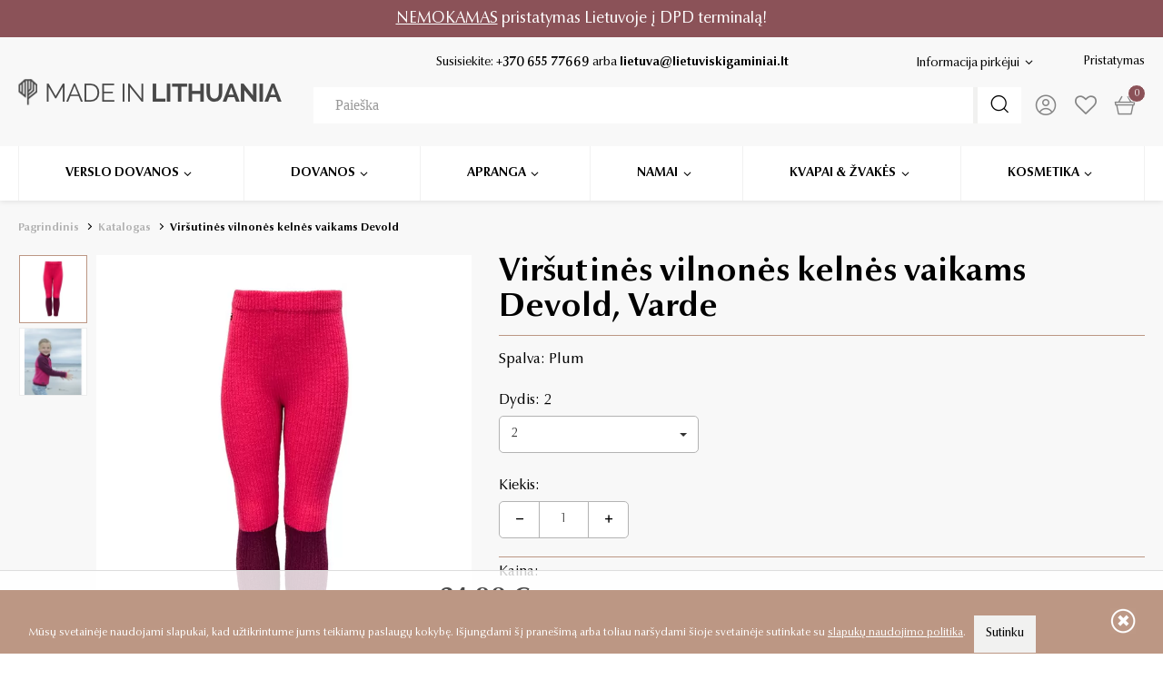

--- FILE ---
content_type: text/html
request_url: https://www.lietuviskigaminiai.lt/katalogas/virsutines-vilnones-kelnes-vaikams-devold/
body_size: 18210
content:
<!DOCTYPE html>
<html>
<head>
	
    <title>Viršutinės vilnonės kelnės vaikams Devold, Varde | lietuviskigaminiai.lt</title>
    <meta http-equiv="X-UA-Compatible" content="IE=edge" />
    <meta name="description" content=""/>
    <meta name="keywords" content=""/>
    <meta name="viewport" content="width=device-width, initial-scale=1, maximum-scale=1">
    <link rel="shortcut icon" href="https://www.lietuviskigaminiai.lt/images/favicon.ico">
                <link rel="canonical" href="https://www.lietuviskigaminiai.lt/katalogas/virsutines-vilnones-kelnes-vaikams-devold/" />
    






    <meta http-equiv="Content-Type" content="text/html; charset=utf-8"/>
    <meta http-equiv="Content-Language" content="lt"/>
                                                            <meta name="og:type" content="product">
                                                                                    <meta name="og:title" content="Viršutinės vilnonės kelnės vaikams Devold">
                                                                                    <meta name="og:description" content="Patikima apranga vaikams bet kokiu oru.
Gaminio kodas: GO 755 135 A 211A
Sudėtis: 100 % vilna.
Svoris: 26 mikronai.
Spalva: rožinė "Plum".
Kolekcija: Devold Lifestyle Varde pants.
Sertifikatas: OEKO‑TEX Standard 100.
Šiltos megztos vilnonės kelnės vaikams
Devold Lifestyle Varde...">
                                                                                    <meta name="og:url" content="https://www.lietuviskigaminiai.lt/katalogas/virsutines-vilnones-kelnes-vaikams-devold/">
                                                                                    <meta name="og:image" content="https://www.lietuviskigaminiai.lt/cache/images/a4d21e1ee20fca512c47cd3b64de9941/devold-virsutines-kelnes-vaikams-go-755-135-a-211a.jpg">
                                                                                    <meta name="og:site_name" content="lietuviskigaminiai.lt">
                                                                                    <meta name="twitter:card" content="large_summary">
                                                                                                                            <meta name="twitter:title" content="Viršutinės vilnonės kelnės vaikams Devold">
                                                                                    <meta name="twitter:description" content="Patikima apranga vaikams bet kokiu oru.
Gaminio kodas: GO 755 135 A 211A
Sudėtis: 100 % vilna.
Svoris: 26 mikronai.
Spalva: rožinė "Plum".
Kolekcija: Devold Lifestyle Varde pants.
Sertifikatas: OEKO‑TEX Standard 100.
Šiltos megztos vilnonės kelnės vaikams
Devold Lifestyle Varde...">
                                                                                    <meta name="twitter:image" content="https://www.lietuviskigaminiai.lt/cache/images/a4d21e1ee20fca512c47cd3b64de9941/devold-virsutines-kelnes-vaikams-go-755-135-a-211a.jpg">
                                                                                    <meta name="og:locale" content="lt_LT">
                                                                                    <meta name="product:price:amount" content="24.90">
                                                                                    <meta name="product:price:currency" content="EUR">
                                                                                    <meta name="og:brand" content="Devold">
                                                                                    <meta name="og:availability" content="instock">
                                                                                                            <meta name="see_also" content="https://www.lietuviskigaminiai.lt/cache/galleries/6-2967/merino-vilnos-palaidine-vaikams-devold.">
                    
                                    
        
    

	
					<link rel="stylesheet" type="text/css" href="https://www.lietuviskigaminiai.lt/fonts/stylesheet.css"/>
					<link rel="stylesheet" type="text/css" href="/core/fonts/fontello/css/fontello.css?v=2026011602"/>
					<link rel="stylesheet" type="text/css" href="https://www.lietuviskigaminiai.lt/fonts/fontello/css/fontello.css?v=2026011602"/>
					<link rel="stylesheet" type="text/css" href="https://www.lietuviskigaminiai.lt/res/less/bootstrap.css?v=2026011602"/>
					<link rel="stylesheet" type="text/css" href="//cdnjs.cloudflare.com/ajax/libs/fancybox/3.3.5/jquery.fancybox.min.css"/>
					<link rel="stylesheet" type="text/css" href="https://www.lietuviskigaminiai.lt/res/less/frontend.css?v=2026011602"/>
		

		<link rel="stylesheet" href="https://www.lietuviskigaminiai.lt/vendors/bower/owl.carousel/dist/assets/owl.carousel.min.css">
		<link rel="stylesheet" href="https://www.lietuviskigaminiai.lt/vendors/bower/owl.carousel/dist/assets/owl.theme.default.min.css">
	

	
					<script type="text/javascript" src="/core/vendors/bower/jquery/dist/jquery.min.js"></script>
					<script type="text/javascript" src="/core/vendors/bower/bootstrap/dist/js/bootstrap.min.js"></script>
					<script type="text/javascript" src="/core/vendors/bower/bootstrap-select/js/bootstrap-select.js"></script>
					<script type="text/javascript" src="/core/vendors/bower/bootstrap-select/js/i18n/defaults-en_US.js"></script>
					<script type="text/javascript" src="//cdnjs.cloudflare.com/ajax/libs/fancybox/3.3.5/jquery.fancybox.min.js"></script>
					<script type="text/javascript" src="https://www.lietuviskigaminiai.lt/res/js/frontend/filters.js?v=2026011602"></script>
					<script type="text/javascript" src="/core/js/ajax_submit.js"></script>
					<script type="text/javascript" src="/core/vendors/bower/jquery-form/jquery.form.js"></script>
					<script type="text/javascript" src="https://www.lietuviskigaminiai.lt/res/js/frontend/frontend.js?v=2026011602"></script>
		

							
		<script src="https://www.lietuviskigaminiai.lt/vendors/bower/owl.carousel/dist/owl.carousel.min.js"></script>
	
    
        <script id="mcjs">!function(c,h,i,m,p){m=c.createElement(h),p=c.getElementsByTagName(h)[0],m.async=1,m.src=i,p.parentNode.insertBefore(m,p)}(document,"script","https://chimpstatic.com/mcjs-connected/js/users/4c77f528a2462c2256a482498/98e4c2c288e244f03fcf11705.js");</script>
    


	
		<!--[if lt IE 9]>
		<script src="https://oss.maxcdn.com/html5shiv/3.7.2/html5shiv.min.js"></script>
		<script src="https://oss.maxcdn.com/respond/1.4.2/respond.min.js"></script>
		<![endif]-->
	

</head>
<body id="type_products" >
	
					    <div class="linepromos" style="background: #8b5258;color:#ffffff;">
        <div class="">
                            <div class="item" style="padding: 3px 0; background: #8b5258;color:#ffffff;">
                    <p><span style="font-size: 125%;"><a href="https://www.lietuviskigaminiai.lt/informacija-pirkejui/pristatymas/">NEMOKAMAS</a> pristatymas Lietuvoje į DPD terminalą!</span></p>
                </div>
            
        </div>
    </div>
    
				<!-- Google tag (gtag.js) -->
<script async src="https://www.googletagmanager.com/gtag/js?id=G-D8PGKJNGPG"></script>
<script>
    window.dataLayer = window.dataLayer || [];
    function gtag(){ dataLayer.push(arguments); }
    gtag('js', new Date());
    gtag('config', 'G-D8PGKJNGPG');
</script>
		    <div class="cookie_bar clearfix">
        <div class="container-fluid">
            <div class="close"></div>
            <p>Mūsų svetainėje naudojami slapukai, kad užtikrintume jums teikiamų paslaugų kokybę. Išjungdami šį pranešimą arba toliau naršydami šioje svetainėje sutinkate su <a href="https://www.lietuviskigaminiai.lt/informacija-pirkejui/privatumo-politika/">slapukų naudojimo politika</a>.&nbsp;&nbsp;&nbsp;<span class="btn btn-default">Sutinku</span></p>
        </div>

        
            <script>
                $(document).ready(function(){
                    $('.cookie_bar .btn').click(function(){
                        setCookie('NewCookiePolicyShown','1','1000');
                        $(".cookie_bar").remove();
                    });
                    $('.cookie_bar .close').click(function(){
                        $(".cookie_bar").remove();
                    });
                });

                function setCookie(cname,cvalue,exdays)
                {
                    let d = new Date();
                    d.setTime(d.getTime()+(exdays*24*60*60*1000));

                    let expires = "expires="+d.toGMTString();
                    document.cookie = cname + "=" + cvalue + ";domain=lietuviskigaminiai.lt;path=/;" + expires;
                }
            </script>
        
    </div>

	
		<div id="content_layout" class="content_layout_product_detailed">
    <div class="overlay"></div>
    
        <header>
            <div class="container-fluid">
                <div id="burger-icon" onclick="rotateMenuIcon(this)">
                    <div class="menu-bar"></div>
                    <div class="menu-bar"></div>
                    <div class="menu-bar"></div>
                </div>

                <div id="logo">
                    <a href="https://www.lietuviskigaminiai.lt/">
                                                    
                            <img src="https://www.lietuviskigaminiai.lt/images/logo.png" alt="Lietuviskigaminiai.lt" class="hidden-xs"/>
                            <img src="https://www.lietuviskigaminiai.lt/images/logo_icon.png" alt="Lietuviskigaminiai.lt" class="visible-xs"/>
                                            </a>
                </div>

                <div class="header-menu">
                    <div class="row1">
                        <div class="contacts">
                            Susisiekite: <b><a href="tel:+37065577669">+370 655 77669</a></b>  arba <b><a href="mailto:lietuva@lietuviskigaminiai.lt">lietuva@lietuviskigaminiai.lt</a></b>
                        </div>
                            <div class="submenu">

                    
                <div class="dropdown">
                    <h3 class="title" data-toggle="dropdown">Informacija pirkėjui</h3>
                    <ul class="dropdown-menu">
                                                    <li><a href="https://www.lietuviskigaminiai.lt/informacija-pirkejui/atsiskaitymo-budai/">Atsiskaitymo būdai</a></li>
                                                    <li><a href="https://www.lietuviskigaminiai.lt/informacija-pirkejui/grazinimas/">Grąžinimas</a></li>
                                                    <li><a href="https://www.lietuviskigaminiai.lt/informacija-pirkejui/taisykles/">Taisyklės</a></li>
                                                    <li><a href="https://www.lietuviskigaminiai.lt/informacija-pirkejui/privatumo-politika/">Privatumo politika</a></li>
                        
                    </ul>
                </div>
                                                <a href="https://www.lietuviskigaminiai.lt/informacija-pirkejui/pristatymas/">Pristatymas</a>
                    

    </div>

                    </div>
                    <div class="row2">
                        <div id="quick_search">
    <a href="" rel="nofollow" id="quick_search_show">
        <i class="icon icon-search"></i>
    </a>

    <form action="https://www.lietuviskigaminiai.lt/paieska/" method="get">
        <button id="quick_search_hide" type="button"><i class="icon icon-close"></i></button>

        <div class='input-group'>
            <input type="text" class="form-control" name="search" placeholder="Paieška" />
            <span class="input-group-btn">
				<button type="submit" id="search-btn"><i class="icon icon-search"></i></button>
			</span>
        </div>
    </form>

    <script>
        $(function() {
            $('#quick_search_show').click(function (e) {
                e.preventDefault();
                $('#quick_search').addClass('active');
                $('body').addClass('fixed');
                setTimeout(function() {
                    $('#quick_search input').focus();
                }, 100);
            });
            $('#quick_search_hide').click(function (e) {
                e.preventDefault();
                $('#quick_search').removeClass('active');
                $('body').removeClass('fixed');
            });

            $('#search-btn').click(function (e) {
                var txt = $('#quick_search input[name="search"]').val();
                console.log('search term:' + txt)
                window.dataLayer = window.dataLayer || [];
                window.dataLayer.push({
                    'event': 'search',
                    'search_term': $('#quick_search input[name="search"]').val()
                });
            });
        });
    </script>
</div>
                        
                        				<div id="profile_menu" class="hidden-xs hidden-sm">
			<a class="title need2login" href="https://www.lietuviskigaminiai.lt/paskyra/">
				<i class="icon icon-profile"></i>
				
			</a>
		</div>
	
<script>
	$(function () {
	    let profile_menu = $('#profile_menu');

        // Add slideDown animation to Bootstrap dropdown when expanding.
        profile_menu.on('show.bs.dropdown', function() {
            $(this).find('.dropdown-menu').first().stop(true, true).slideDown();
        });

        // Add slideUp animation to Bootstrap dropdown when collapsing.
        profile_menu.on('hide.bs.dropdown', function() {
            $(this).find('.dropdown-menu').first().stop(true, true).slideUp();
        });
    })
</script>
                        <div id="wishlist_info" class="hidden-xs hidden-sm need2login">
    <a href="https://www.lietuviskigaminiai.lt/noru-sarasas/">
        <span class="icon icon-heart-empty"></span>
                
    </a>
</div>
                        <div id="cart_info">
	<a href="https://www.lietuviskigaminiai.lt/prekiu-krepselis/">
		<span class="icon icon-cart"></span>
		<em class="cnt">0</em>
	</a>
</div>

                    </div>
                </div>
            </div>
        </header>

        <nav class="nav-down">
            <div class="container-fluid">
                <div id="pages_mega_menu">
    <div id="mega_menu_overlay"></div>
    <ul id="mega_menu">
                                    <li class="mega_element">
                    <div class="list-dropdown list-collapse-mobile" data-hover-delay="100">
    <h4 class="title">
        <a href="https://www.lietuviskigaminiai.lt/katalogas/verslo-dovanos/" title="Verslo dovanos">
            Verslo dovanos
        </a>
    </h4>
    <div class="submenu_list submenu_mega">
        <div class="container-fluid">
            <div class="banner">
                
                            </div>

            <div class="submenu_groups col-5">
                <h4 class="title mobile-title list-collapse-mobile visible-xs visible-sm">
                    <span class="mobile-head"></span>
                    <a href="https://www.lietuviskigaminiai.lt/katalogas/verslo-dovanos/" title="Verslo dovanos">
                        Verslo dovanos
                    </a>
                </h4>

                                <div class="eq-height col-md-">
                    








                                            <div class="menu_column col-md-3  has_child_list">
                            <a href="https://www.lietuviskigaminiai.lt/katalogas/verslo-dovanos/verslo-dovanu-idejos/" title="Verslo dovanų idėjos">
                                <h5 class="title">Verslo dovanų idėjos</h5>
                            </a>

                                                                                                <a href="https://www.lietuviskigaminiai.lt/katalogas/verslo-dovanos/verslo-dovanu-idejos/verslo-dovanos-iki-50-eur/" class="child" title="Verslo dovanos iki 50 Eur">
                                        <span class="level-2">Verslo dovanos iki 50 Eur</span>
                                    </a>

                                                                                                        <a href="https://www.lietuviskigaminiai.lt/katalogas/verslo-dovanos/verslo-dovanu-idejos/verslo-dovanos-iki-100-eur/" class="child" title="Verslo dovanos iki 100 Eur">
                                        <span class="level-2">Verslo dovanos iki 100 Eur</span>
                                    </a>

                                                                                                        <a href="https://www.lietuviskigaminiai.lt/katalogas/verslo-dovanos/verslo-dovanu-idejos/verslo-dovanos-iki-200-eur/" class="child" title="Verslo dovanos iki 200 Eur">
                                        <span class="level-2">Verslo dovanos iki 200 Eur</span>
                                    </a>

                                                                    
                                                    </div>
                                        








                                            <div class="menu_column col-md-3  has_child_list">
                            <a href="https://www.lietuviskigaminiai.lt/katalogas/verslo-dovanos/pledai-verslui/" title="Pledai verslui">
                                <h5 class="title">Pledai verslui</h5>
                            </a>

                                                                                                <a href="https://www.lietuviskigaminiai.lt/katalogas/verslo-dovanos/pledai-verslui/pledu-rinkiniai/" class="child" title="Pledų rinkiniai">
                                        <span class="level-2">Pledų rinkiniai</span>
                                    </a>

                                                                                                        <a href="https://www.lietuviskigaminiai.lt/katalogas/verslo-dovanos/pledai-verslui/lietuviski-pledai/" class="child" title="Lietuviški pledai">
                                        <span class="level-2">Lietuviški pledai</span>
                                    </a>

                                                                                                        <a href="https://www.lietuviskigaminiai.lt/katalogas/verslo-dovanos/pledai-verslui/pledai-iki-100-eur/" class="child" title="Pledai iki 100 Eur">
                                        <span class="level-2">Pledai iki 100 Eur</span>
                                    </a>

                                                                                                        <a href="https://www.lietuviskigaminiai.lt/katalogas/verslo-dovanos/pledai-verslui/pledai-iki-200-eur/" class="child" title="Pledai iki 200 Eur">
                                        <span class="level-2">Pledai iki 200 Eur</span>
                                    </a>

                                                                    
                                                    </div>
                                        








                                            <div class="menu_column col-md-3  has_child_list">
                            <a href="https://www.lietuviskigaminiai.lt/katalogas/verslo-dovanos/salikai-verslui/" title="Šalikai verslui">
                                <h5 class="title">Šalikai verslui</h5>
                            </a>

                                                                                                <a href="https://www.lietuviskigaminiai.lt/katalogas/verslo-dovanos/salikai-verslui/vilnoniai-salikai-verslui/" class="child" title="Vilnoniai šalikai verslui">
                                        <span class="level-2">Vilnoniai šalikai verslui</span>
                                    </a>

                                                                                                        <a href="https://www.lietuviskigaminiai.lt/katalogas/verslo-dovanos/salikai-verslui/vilnoniai-saliai-verslui/" class="child" title="Vilnoniai šaliai verslui">
                                        <span class="level-2">Vilnoniai šaliai verslui</span>
                                    </a>

                                                                    
                                                    </div>
                                        








                                            <div class="menu_column col-md-3  has_child_list">
                            <a href="https://www.lietuviskigaminiai.lt/katalogas/verslo-dovanos/lietuviski-suvenyrai/" title="Lietuviški suvenyrai">
                                <h5 class="title">Lietuviški suvenyrai</h5>
                            </a>

                                                                                                <a href="https://www.lietuviskigaminiai.lt/katalogas/verslo-dovanos/lietuviski-suvenyrai/mediniai-gaminiai/" class="child" title="Mediniai gaminiai">
                                        <span class="level-2">Mediniai gaminiai</span>
                                    </a>

                                                                                                        <a href="https://www.lietuviskigaminiai.lt/katalogas/verslo-dovanos/lietuviski-suvenyrai/lietuviskas-medus/" class="child" title="Lietuviškas medus">
                                        <span class="level-2">Lietuviškas medus</span>
                                    </a>

                                                                                                        <a href="https://www.lietuviskigaminiai.lt/katalogas/verslo-dovanos/lietuviski-suvenyrai/lietuviskos-zvakes/" class="child" title="Lietuviškos žvakės">
                                        <span class="level-2">Lietuviškos žvakės</span>
                                    </a>

                                                                    
                                                    </div>
                                        








                                            <div class="menu_column col-md-3  has_child_list">
                            <a href="https://www.lietuviskigaminiai.lt/katalogas/verslo-dovanos/kvapai-ir-zvakes-verslui/" title="Kvapai ir žvakės verslui">
                                <h5 class="title">Kvapai ir žvakės verslui</h5>
                            </a>

                                                                                                <a href="https://www.lietuviskigaminiai.lt/katalogas/verslo-dovanos/kvapai-ir-zvakes-verslui/namu-kvapu-ir-zvakiu-rinkiniai/" class="child" title="Namų kvapų ir žvakių rinkiniai">
                                        <span class="level-2">Namų kvapų ir žvakių rinkiniai</span>
                                    </a>

                                                                                                        <a href="https://www.lietuviskigaminiai.lt/katalogas/verslo-dovanos/kvapai-ir-zvakes-verslui/namu-kvapai-verslui/" class="child" title="Namų kvapai verslui">
                                        <span class="level-2">Namų kvapai verslui</span>
                                    </a>

                                                                                                        <a href="https://www.lietuviskigaminiai.lt/katalogas/verslo-dovanos/kvapai-ir-zvakes-verslui/automobilio-kvapai-verslui/" class="child" title="Automobilio kvapai verslui">
                                        <span class="level-2">Automobilio kvapai verslui</span>
                                    </a>

                                                                                                        <a href="https://www.lietuviskigaminiai.lt/katalogas/verslo-dovanos/kvapai-ir-zvakes-verslui/soju-zvakes/" class="child" title="Sojų žvakės">
                                        <span class="level-2">Sojų žvakės</span>
                                    </a>

                                                                    
                                                    </div>
                                        








                                            <div class="menu_column col-md-3  has_child_list">
                            <a href="https://www.lietuviskigaminiai.lt/katalogas/verslo-dovanos/gamyba/" title="Gamyba">
                                <h5 class="title">Gamyba</h5>
                            </a>

                                                                                                <a href="https://www.lietuviskigaminiai.lt/katalogas/verslo-dovanos/gamyba/mediniu-dezuciu-gamyba/" class="child" title="Medinių dėžučių gamyba">
                                        <span class="level-2">Medinių dėžučių gamyba</span>
                                    </a>

                                                                                                        <a href="https://www.lietuviskigaminiai.lt/katalogas/verslo-dovanos/gamyba/automobiliu-kvapuku-gamyba/" class="child" title="Automobilių kvapukų gamyba">
                                        <span class="level-2">Automobilių kvapukų gamyba</span>
                                    </a>

                                                                                                        <a href="https://www.lietuviskigaminiai.lt/katalogas/verslo-dovanos/gamyba/atvirukai/" class="child" title="Atvirukai">
                                        <span class="level-2">Atvirukai</span>
                                    </a>

                                                                    
                                                    </div>
                                        
                </div>
            </div>
        </div>
    </div>
</div>

                </li>
                                                <li class="mega_element">
                    <div class="list-dropdown list-collapse-mobile" data-hover-delay="100">
    <h4 class="title">
        <a href="https://www.lietuviskigaminiai.lt/katalogas/dovanos/" title="Dovanos">
            Dovanos
        </a>
    </h4>
    <div class="submenu_list submenu_mega">
        <div class="container-fluid">
            <div class="banner">
                
                            </div>

            <div class="submenu_groups col-5">
                <h4 class="title mobile-title list-collapse-mobile visible-xs visible-sm">
                    <span class="mobile-head"></span>
                    <a href="https://www.lietuviskigaminiai.lt/katalogas/dovanos/" title="Dovanos">
                        Dovanos
                    </a>
                </h4>

                                <div class="eq-height col-md-">
                    








                                            <div class="menu_column col-md-3  has_child_list">
                            <a href="https://www.lietuviskigaminiai.lt/katalogas/dovanos/dovanos-moterims/" title="Dovanos moterims">
                                <h5 class="title">Dovanos moterims</h5>
                            </a>

                                                                                                <a href="https://www.lietuviskigaminiai.lt/katalogas/dovanos/dovanos-moterims/dovanos-jai-iki-50-eur/" class="child" title="Dovanos jai iki 50 Eur">
                                        <span class="level-2">Dovanos jai iki 50 Eur</span>
                                    </a>

                                                                                                        <a href="https://www.lietuviskigaminiai.lt/katalogas/dovanos/dovanos-moterims/dovanos-jai-iki-100-eur/" class="child" title="Dovanos jai iki 100 Eur">
                                        <span class="level-2">Dovanos jai iki 100 Eur</span>
                                    </a>

                                                                                                        <a href="https://www.lietuviskigaminiai.lt/katalogas/dovanos/dovanos-moterims/dovanos-jai-iki-200-eur/" class="child" title="Dovanos jai iki 200 Eur">
                                        <span class="level-2">Dovanos jai iki 200 Eur</span>
                                    </a>

                                                                                                        <a href="https://www.lietuviskigaminiai.lt/katalogas/dovanos/dovanos-moterims/dovanu-rinkiniai-moterims/" class="child" title="Dovanų rinkiniai moterims">
                                        <span class="level-2">Dovanų rinkiniai moterims</span>
                                    </a>

                                                                                                        <a href="https://www.lietuviskigaminiai.lt/katalogas/dovanos/dovanos-moterims/dovanu-kuponai-moterims/" class="child" title="Dovanų kuponai moterims">
                                        <span class="level-2">Dovanų kuponai moterims</span>
                                    </a>

                                                                    
                                                    </div>
                                        








                                            <div class="menu_column col-md-3  has_child_list">
                            <a href="https://www.lietuviskigaminiai.lt/katalogas/dovanos/dovanos-vyrams/" title="Dovanos vyrams">
                                <h5 class="title">Dovanos vyrams</h5>
                            </a>

                                                                                                <a href="https://www.lietuviskigaminiai.lt/katalogas/dovanos/dovanos-vyrams/dovanos-jam-iki-50-eur/" class="child" title="Dovanos jam iki 50 Eur">
                                        <span class="level-2">Dovanos jam iki 50 Eur</span>
                                    </a>

                                                                                                        <a href="https://www.lietuviskigaminiai.lt/katalogas/dovanos/dovanos-vyrams/dovanos-jam-iki-100-eur/" class="child" title="Dovanos jam iki 100 Eur">
                                        <span class="level-2">Dovanos jam iki 100 Eur</span>
                                    </a>

                                                                                                        <a href="https://www.lietuviskigaminiai.lt/katalogas/dovanos/dovanos-vyrams/dovanos-jam-iki-200-eur/" class="child" title="Dovanos jam iki 200 Eur">
                                        <span class="level-2">Dovanos jam iki 200 Eur</span>
                                    </a>

                                                                                                        <a href="https://www.lietuviskigaminiai.lt/katalogas/dovanos/dovanos-vyrams/dovanu-rinkiniai-vyrams/" class="child" title="Dovanų rinkiniai vyrams">
                                        <span class="level-2">Dovanų rinkiniai vyrams</span>
                                    </a>

                                                                                                        <a href="https://www.lietuviskigaminiai.lt/katalogas/dovanos/dovanos-vyrams/dovanu-kuponai-vyrams/" class="child" title="Dovanų kuponai vyrams">
                                        <span class="level-2">Dovanų kuponai vyrams</span>
                                    </a>

                                                                    
                                                    </div>
                                        








                                            <div class="menu_column col-md-3  has_child_list">
                            <a href="https://www.lietuviskigaminiai.lt/katalogas/dovanos/Dovanos-vaikams/" title="Dovanos vaikams">
                                <h5 class="title">Dovanos vaikams</h5>
                            </a>

                                                                                                <a href="https://www.lietuviskigaminiai.lt/katalogas/dovanos/Dovanos-vaikams/dovanos-kudikiams/" class="child" title="Dovanos kūdikiams">
                                        <span class="level-2">Dovanos kūdikiams</span>
                                    </a>

                                                                                                        <a href="https://www.lietuviskigaminiai.lt/katalogas/dovanos/Dovanos-vaikams/dovanos-vaikams-iki-50-eur/" class="child" title="Dovanos vaikams iki 50 Eur">
                                        <span class="level-2">Dovanos vaikams iki 50 Eur</span>
                                    </a>

                                                                                                        <a href="https://www.lietuviskigaminiai.lt/katalogas/dovanos/Dovanos-vaikams/isskirtines-keramikines-taupykles/" class="child" title="Taupyklės">
                                        <span class="level-2">Taupyklės</span>
                                    </a>

                                                                    
                                                    </div>
                                        








                                            <div class="menu_column col-md-3  has_child_list">
                            <a href="https://www.lietuviskigaminiai.lt/katalogas/dovanos/kaledines-dovanos/" title="Kalėdinės dovanos">
                                <h5 class="title">Kalėdinės dovanos</h5>
                            </a>

                                                                                                <a href="https://www.lietuviskigaminiai.lt/katalogas/dovanos/kaledines-dovanos/kaledines-dovanos-iki-50-eur/" class="child" title="Kalėdinės dovanos iki 50 Eur">
                                        <span class="level-2">Kalėdinės dovanos iki 50 Eur</span>
                                    </a>

                                                                                                        <a href="https://www.lietuviskigaminiai.lt/katalogas/dovanos/kaledines-dovanos/kaledines-dovanos-iki-100-eur/" class="child" title="Kalėdinės dovanos iki 100 Eur">
                                        <span class="level-2">Kalėdinės dovanos iki 100 Eur</span>
                                    </a>

                                                                                                        <a href="https://www.lietuviskigaminiai.lt/katalogas/dovanos/kaledines-dovanos/kaledines-dovanos-iki-200-eur/" class="child" title="Kalėdinės dovanos iki 200 Eur">
                                        <span class="level-2">Kalėdinės dovanos iki 200 Eur</span>
                                    </a>

                                                                                                        <a href="https://www.lietuviskigaminiai.lt/katalogas/dovanos/kaledines-dovanos/kalediniai-dovanu-rinkiniai/" class="child" title="Kalėdiniai dovanų rinkiniai">
                                        <span class="level-2">Kalėdiniai dovanų rinkiniai</span>
                                    </a>

                                                                                                        <a href="https://www.lietuviskigaminiai.lt/katalogas/dovanos/kaledines-dovanos/kaledines-dovanu-idejos/" class="child" title="Kalėdinės dovanų idėjos">
                                        <span class="level-2">Kalėdinės dovanų idėjos</span>
                                    </a>

                                                                    
                                                    </div>
                                        








                                            <div class="menu_column col-md-3  has_child_list">
                            <a href="https://www.lietuviskigaminiai.lt/katalogas/dovanos/personalizuotos-dovanos/" title="Personalizuotos dovanos">
                                <h5 class="title">Personalizuotos dovanos</h5>
                            </a>

                                                                                                <a href="https://www.lietuviskigaminiai.lt/katalogas/dovanos/personalizuotos-dovanos/personalizuoti-pledai/" class="child" title="Personalizuoti pledai">
                                        <span class="level-2">Personalizuoti pledai</span>
                                    </a>

                                                                                                        <a href="https://www.lietuviskigaminiai.lt/katalogas/dovanos/personalizuotos-dovanos/vardiniai-ranksluosciai/" class="child" title="Vardiniai rankšluosčiai">
                                        <span class="level-2">Vardiniai rankšluosčiai</span>
                                    </a>

                                                                                                        <a href="https://www.lietuviskigaminiai.lt/katalogas/dovanos/personalizuotos-dovanos/pagalveles-su-nuotrauka/" class="child" title="Pagalvėlės su nuotrauka">
                                        <span class="level-2">Pagalvėlės su nuotrauka</span>
                                    </a>

                                                                                                        <a href="https://www.lietuviskigaminiai.lt/katalogas/dovanos/personalizuotos-dovanos/krepsiai-su-tavo-dizainu/" class="child" title="Krepšiai su tavo dizainu">
                                        <span class="level-2">Krepšiai su tavo dizainu</span>
                                    </a>

                                                                                                        <a href="https://www.lietuviskigaminiai.lt/katalogas/dovanos/personalizuotos-dovanos/kuprines-ir-rankines/" class="child" title="Kuprinės ir rankinės">
                                        <span class="level-2">Kuprinės ir rankinės</span>
                                    </a>

                                                                                                        <a href="https://www.lietuviskigaminiai.lt/katalogas/dovanos/personalizuotos-dovanos/graviruotos-medines-pjaustymo-lenteles/" class="child" title="Graviruotos medinės pjaustymo lentelės">
                                        <span class="level-2">Graviruotos medinės pjaustymo lentelės</span>
                                    </a>

                                                                    
                                                    </div>
                                        








                                            <div class="menu_column col-md-3  has_child_list">
                            <a href="https://www.lietuviskigaminiai.lt/katalogas/dovanos/kates-ir-sunys/" title="Katės ir šunys">
                                <h5 class="title">Katės ir šunys</h5>
                            </a>

                                                                                                <a href="https://www.lietuviskigaminiai.lt/katalogas/dovanos/kates-ir-sunys/pledai-su-gyvunais/" class="child" title="Pledai su gyvūnais">
                                        <span class="level-2">Pledai su gyvūnais</span>
                                    </a>

                                                                                                        <a href="https://www.lietuviskigaminiai.lt/katalogas/dovanos/kates-ir-sunys/ranksluosciai-su-nuotrauka/" class="child" title="Rankšluosčiai su nuotrauka">
                                        <span class="level-2">Rankšluosčiai su nuotrauka</span>
                                    </a>

                                                                                                        <a href="https://www.lietuviskigaminiai.lt/katalogas/dovanos/kates-ir-sunys/personalizuotos-pagalveles/" class="child" title="Personalizuotos pagalvėlės">
                                        <span class="level-2">Personalizuotos pagalvėlės</span>
                                    </a>

                                                                                                        <a href="https://www.lietuviskigaminiai.lt/katalogas/dovanos/kates-ir-sunys/stilingos-rankines-krepsiai/" class="child" title="Stilingos rankinės krepšiai">
                                        <span class="level-2">Stilingos rankinės krepšiai</span>
                                    </a>

                                                                                                        <a href="https://www.lietuviskigaminiai.lt/katalogas/dovanos/kates-ir-sunys/kilimeliai-gyvunams/" class="child" title="Kilimėliai gyvūnams">
                                        <span class="level-2">Kilimėliai gyvūnams</span>
                                    </a>

                                                                    
                                                    </div>
                                        








                                            <div class="menu_column col-md-3  has_child_list">
                            <a href="https://www.lietuviskigaminiai.lt/katalogas/dovanos/progines-dovanos/" title="Proginės dovanos">
                                <h5 class="title">Proginės dovanos</h5>
                            </a>

                                                                                                <a href="https://www.lietuviskigaminiai.lt/katalogas/dovanos/progines-dovanos/valentino-dienos-dovanos/" class="child" title="Valentino dienos dovanos">
                                        <span class="level-2">Valentino dienos dovanos</span>
                                    </a>

                                                                                                        <a href="https://www.lietuviskigaminiai.lt/katalogas/dovanos/progines-dovanos/dovanos-uzsienio-sveciui/" class="child" title="Dovanos užsienio svečiui">
                                        <span class="level-2">Dovanos užsienio svečiui</span>
                                    </a>

                                                                                                        <a href="https://www.lietuviskigaminiai.lt/katalogas/dovanos/progines-dovanos/dovanos-pagal-zodiako-zenkla/" class="child" title="Dovanos pagal Zodiako ženklą">
                                        <span class="level-2">Dovanos pagal Zodiako ženklą</span>
                                    </a>

                                                                                                        <a href="https://www.lietuviskigaminiai.lt/katalogas/dovanos/progines-dovanos/dovanos-m-k-ciurlionis/" class="child" title="Dovanos M. K. Čiurlionis">
                                        <span class="level-2">Dovanos M. K. Čiurlionis</span>
                                    </a>

                                                                    
                                                    </div>
                                        
                </div>
            </div>
        </div>
    </div>
</div>

                </li>
                                                <li class="mega_element">
                    <div class="list-dropdown list-collapse-mobile" data-hover-delay="100">
    <h4 class="title">
        <a href="https://www.lietuviskigaminiai.lt/katalogas/apranga/" title="Apranga">
            Apranga
        </a>
    </h4>
    <div class="submenu_list submenu_mega">
        <div class="container-fluid">
            <div class="banner">
                
                            </div>

            <div class="submenu_groups col-5">
                <h4 class="title mobile-title list-collapse-mobile visible-xs visible-sm">
                    <span class="mobile-head"></span>
                    <a href="https://www.lietuviskigaminiai.lt/katalogas/apranga/" title="Apranga">
                        Apranga
                    </a>
                </h4>

                                <div class="eq-height col-md-">
                    








                                            <div class="menu_column col-md-3  has_child_list">
                            <a href="https://www.lietuviskigaminiai.lt/katalogas/apranga/termo-rubai/" title="Termo rūbai">
                                <h5 class="title">Termo rūbai</h5>
                            </a>

                                                                                                <a href="https://www.lietuviskigaminiai.lt/katalogas/apranga/termo-rubai/termo-rubai-moterims/" class="child" title="Termo rūbai moterims">
                                        <span class="level-2">Termo rūbai moterims</span>
                                    </a>

                                                                                                        <a href="https://www.lietuviskigaminiai.lt/katalogas/apranga/termo-rubai/termo-rubai-vyrams/" class="child" title="Termo rūbai vyrams">
                                        <span class="level-2">Termo rūbai vyrams</span>
                                    </a>

                                                                                                        <a href="https://www.lietuviskigaminiai.lt/katalogas/apranga/termo-rubai/termo-rubai-kudikiams/" class="child" title="Termo rūbai kūdikiams">
                                        <span class="level-2">Termo rūbai kūdikiams</span>
                                    </a>

                                                                                                        <a href="https://www.lietuviskigaminiai.lt/katalogas/apranga/termo-rubai/termo-rubai-vaikams/" class="child" title="Termo rūbai vaikams">
                                        <span class="level-2">Termo rūbai vaikams</span>
                                    </a>

                                                                                                        <a href="https://www.lietuviskigaminiai.lt/katalogas/apranga/termo-rubai/dzemperiai/" class="child" title="Džemperiai">
                                        <span class="level-2">Džemperiai</span>
                                    </a>

                                                                                                        <a href="https://www.lietuviskigaminiai.lt/katalogas/apranga/termo-rubai/termo-rubai-sportui/" class="child" title="Termo rūbai sportui">
                                        <span class="level-2">Termo rūbai sportui</span>
                                    </a>

                                                                    
                                                    </div>
                                        








                                            <div class="menu_column col-md-3  has_child_list">
                            <a href="https://www.lietuviskigaminiai.lt/katalogas/apranga/apranga-moterims/" title="Apranga moterims">
                                <h5 class="title">Apranga moterims</h5>
                            </a>

                                                                                                <a href="https://www.lietuviskigaminiai.lt/katalogas/apranga/apranga-moterims/megztiniai-moterims/" class="child" title="Megztiniai moterims">
                                        <span class="level-2">Megztiniai moterims</span>
                                    </a>

                                                                                                        <a href="https://www.lietuviskigaminiai.lt/katalogas/apranga/apranga-moterims/dzemperiai-moterims/" class="child" title="Džemperiai moterims">
                                        <span class="level-2">Džemperiai moterims</span>
                                    </a>

                                                                                                        <a href="https://www.lietuviskigaminiai.lt/katalogas/apranga/apranga-moterims/moteriski-salikai/" class="child" title="Moteriški šalikai">
                                        <span class="level-2">Moteriški šalikai</span>
                                    </a>

                                                                                                        <a href="https://www.lietuviskigaminiai.lt/katalogas/apranga/apranga-moterims/kojines-moterims/" class="child" title="Kojinės moterims">
                                        <span class="level-2">Kojinės moterims</span>
                                    </a>

                                                                                                        <a href="https://www.lietuviskigaminiai.lt/katalogas/apranga/apranga-moterims/aksesuarai-moterims/" class="child" title="Aksesuarai moterims">
                                        <span class="level-2">Aksesuarai moterims</span>
                                    </a>

                                                                                                        <a href="https://www.lietuviskigaminiai.lt/katalogas/apranga/apranga-moterims/apatinis-trikotazas-moterims/" class="child" title="Apatinis trikotažas moterims">
                                        <span class="level-2">Apatinis trikotažas moterims</span>
                                    </a>

                                                                    
                                                    </div>
                                        








                                            <div class="menu_column col-md-3  has_child_list">
                            <a href="https://www.lietuviskigaminiai.lt/katalogas/apranga/apranga-vyrams/" title="Apranga vyrams">
                                <h5 class="title">Apranga vyrams</h5>
                            </a>

                                                                                                <a href="https://www.lietuviskigaminiai.lt/katalogas/apranga/apranga-vyrams/vyriski-megztiniai/" class="child" title="Vyriški megztiniai">
                                        <span class="level-2">Vyriški megztiniai</span>
                                    </a>

                                                                                                        <a href="https://www.lietuviskigaminiai.lt/katalogas/apranga/apranga-vyrams/dzemperiai-vyrams/" class="child" title="Džemperiai vyrams">
                                        <span class="level-2">Džemperiai vyrams</span>
                                    </a>

                                                                                                        <a href="https://www.lietuviskigaminiai.lt/katalogas/apranga/apranga-vyrams/salikai-vyrams/" class="child" title="Šalikai vyrams">
                                        <span class="level-2">Šalikai vyrams</span>
                                    </a>

                                                                                                        <a href="https://www.lietuviskigaminiai.lt/katalogas/apranga/apranga-vyrams/kojines-vyrams/" class="child" title="Kojinės vyrams">
                                        <span class="level-2">Kojinės vyrams</span>
                                    </a>

                                                                                                        <a href="https://www.lietuviskigaminiai.lt/katalogas/apranga/apranga-vyrams/aksesuarai-vyrams/" class="child" title="Aksesuarai vyrams">
                                        <span class="level-2">Aksesuarai vyrams</span>
                                    </a>

                                                                                                        <a href="https://www.lietuviskigaminiai.lt/katalogas/apranga/apranga-vyrams/apatinis-trikotazas-vyrams/" class="child" title="Apatinis trikotažas vyrams">
                                        <span class="level-2">Apatinis trikotažas vyrams</span>
                                    </a>

                                                                    
                                                    </div>
                                        








                                            <div class="menu_column col-md-3  has_child_list">
                            <a href="https://www.lietuviskigaminiai.lt/katalogas/apranga/apranga-vaikams/" title="Apranga vaikams">
                                <h5 class="title">Apranga vaikams</h5>
                            </a>

                                                                                                <a href="https://www.lietuviskigaminiai.lt/katalogas/apranga/apranga-vaikams/vaikiskos-palaidines/" class="child" title="Vaikiškos palaidinės">
                                        <span class="level-2">Vaikiškos palaidinės</span>
                                    </a>

                                                                                                        <a href="https://www.lietuviskigaminiai.lt/katalogas/apranga/apranga-vaikams/kelnes-vaikams/" class="child" title="Kelnės vaikams">
                                        <span class="level-2">Kelnės vaikams</span>
                                    </a>

                                                                                                        <a href="https://www.lietuviskigaminiai.lt/katalogas/apranga/apranga-vaikams/megztiniai-vaikams/" class="child" title="Megztiniai vaikams">
                                        <span class="level-2">Megztiniai vaikams</span>
                                    </a>

                                                                                                        <a href="https://www.lietuviskigaminiai.lt/katalogas/apranga/apranga-vaikams/kepures-ir-pirstines/" class="child" title="Kepurės ir pirštinės">
                                        <span class="level-2">Kepurės ir pirštinės</span>
                                    </a>

                                                                                                        <a href="https://www.lietuviskigaminiai.lt/katalogas/apranga/apranga-vaikams/kojines-vaikams/" class="child" title="Kojinės vaikams">
                                        <span class="level-2">Kojinės vaikams</span>
                                    </a>

                                                                    
                                                    </div>
                                        








                                            <div class="menu_column col-md-3  has_child_list">
                            <a href="https://www.lietuviskigaminiai.lt/katalogas/apranga/salikai/" title="Šalikai">
                                <h5 class="title">Šalikai</h5>
                            </a>

                                                                                                <a href="https://www.lietuviskigaminiai.lt/katalogas/apranga/salikai/salikai-moterims/" class="child" title="Šalikai moterims">
                                        <span class="level-2">Šalikai moterims</span>
                                    </a>

                                                                                                        <a href="https://www.lietuviskigaminiai.lt/katalogas/apranga/salikai/vyriski-salikai/" class="child" title="Vyriški šalikai">
                                        <span class="level-2">Vyriški šalikai</span>
                                    </a>

                                                                                                        <a href="https://www.lietuviskigaminiai.lt/katalogas/apranga/salikai/vilnoniai-saliai/" class="child" title="Vilnoniai šaliai">
                                        <span class="level-2">Vilnoniai šaliai</span>
                                    </a>

                                                                                                        <a href="https://www.lietuviskigaminiai.lt/katalogas/apranga/salikai/pirstines-ir-kepures/" class="child" title="Pirštinės ir kepurės">
                                        <span class="level-2">Pirštinės ir kepurės</span>
                                    </a>

                                                                    
                                                    </div>
                                        








                                            <div class="menu_column col-md-3  has_child_list">
                            <a href="https://www.lietuviskigaminiai.lt/katalogas/apranga/prijuostes/" title="Prijuostės">
                                <h5 class="title">Prijuostės</h5>
                            </a>

                                                                                                <a href="https://www.lietuviskigaminiai.lt/katalogas/apranga/prijuostes/odines-prijuostes-bbq/" class="child" title="Odinės prijuostės BBQ">
                                        <span class="level-2">Odinės prijuostės BBQ</span>
                                    </a>

                                                                                                        <a href="https://www.lietuviskigaminiai.lt/katalogas/apranga/prijuostes/virtuvines-prijuostes/" class="child" title="Virtuvinės prijuostės">
                                        <span class="level-2">Virtuvinės prijuostės</span>
                                    </a>

                                                                                                        <a href="https://www.lietuviskigaminiai.lt/katalogas/apranga/prijuostes/stilingos-prijuostes/" class="child" title="Stilingos prijuostės">
                                        <span class="level-2">Stilingos prijuostės</span>
                                    </a>

                                                                                                        <a href="https://www.lietuviskigaminiai.lt/katalogas/apranga/prijuostes/pirties-prijuostes/" class="child" title="Pirties prijuostės">
                                        <span class="level-2">Pirties prijuostės</span>
                                    </a>

                                                                    
                                                    </div>
                                        








                                            <div class="menu_column col-md-3  has_child_list">
                            <a href="https://www.lietuviskigaminiai.lt/katalogas/apranga/kuprines-ir-krepsiai/" title="Kuprinės ir krepšiai">
                                <h5 class="title">Kuprinės ir krepšiai</h5>
                            </a>

                                                                                                <a href="https://www.lietuviskigaminiai.lt/katalogas/apranga/kuprines-ir-krepsiai/kuprines/" class="child" title="Kuprinės">
                                        <span class="level-2">Kuprinės</span>
                                    </a>

                                                                                                        <a href="https://www.lietuviskigaminiai.lt/katalogas/apranga/kuprines-ir-krepsiai/rankines-krepsiai/" class="child" title="Rankinės krepšiai">
                                        <span class="level-2">Rankinės krepšiai</span>
                                    </a>

                                                                                                        <a href="https://www.lietuviskigaminiai.lt/katalogas/apranga/kuprines-ir-krepsiai/rankines/" class="child" title="Rankinės">
                                        <span class="level-2">Rankinės</span>
                                    </a>

                                                                                                        <a href="https://www.lietuviskigaminiai.lt/katalogas/apranga/kuprines-ir-krepsiai/kelioniniai-krepsiai/" class="child" title="Kelioniniai krepšiai">
                                        <span class="level-2">Kelioniniai krepšiai</span>
                                    </a>

                                                                                                        <a href="https://www.lietuviskigaminiai.lt/katalogas/apranga/kuprines-ir-krepsiai/kosmetines/" class="child" title="Kosmetinės">
                                        <span class="level-2">Kosmetinės</span>
                                    </a>

                                                                    
                                                    </div>
                                        








                                            <div class="menu_column col-md-3  has_child_list">
                            <a href="https://www.lietuviskigaminiai.lt/katalogas/apranga/avalyne/" title="Avalynė">
                                <h5 class="title">Avalynė</h5>
                            </a>

                                                                                                <a href="https://www.lietuviskigaminiai.lt/katalogas/apranga/avalyne/vilnones-slepetes/" class="child" title="Vilnonės šlepetės">
                                        <span class="level-2">Vilnonės šlepetės</span>
                                    </a>

                                                                                                        <a href="https://www.lietuviskigaminiai.lt/katalogas/apranga/avalyne/slepetes/" class="child" title="Šlepetės">
                                        <span class="level-2">Šlepetės</span>
                                    </a>

                                                                                                        <a href="https://www.lietuviskigaminiai.lt/katalogas/apranga/avalyne/kojines/" class="child" title="Kojinės">
                                        <span class="level-2">Kojinės</span>
                                    </a>

                                                                    
                                                    </div>
                                        
                </div>
            </div>
        </div>
    </div>
</div>

                </li>
                                                <li class="mega_element">
                    <div class="list-dropdown list-collapse-mobile" data-hover-delay="100">
    <h4 class="title">
        <a href="https://www.lietuviskigaminiai.lt/katalogas/namai/" title="Namai">
            Namai
        </a>
    </h4>
    <div class="submenu_list submenu_mega">
        <div class="container-fluid">
            <div class="banner">
                
                            </div>

            <div class="submenu_groups col-5">
                <h4 class="title mobile-title list-collapse-mobile visible-xs visible-sm">
                    <span class="mobile-head"></span>
                    <a href="https://www.lietuviskigaminiai.lt/katalogas/namai/" title="Namai">
                        Namai
                    </a>
                </h4>

                                <div class="eq-height col-md-">
                    








                                            <div class="menu_column col-md-3  has_child_list">
                            <a href="https://www.lietuviskigaminiai.lt/katalogas/namai/pledai/" title="Pledai">
                                <h5 class="title">Pledai</h5>
                            </a>

                                                                                                <a href="https://www.lietuviskigaminiai.lt/katalogas/namai/pledai/vilnoniai-pledai/" class="child" title="Vilnoniai pledai">
                                        <span class="level-2">Vilnoniai pledai</span>
                                    </a>

                                                                                                        <a href="https://www.lietuviskigaminiai.lt/katalogas/namai/pledai/pledai-su-spauda/" class="child" title="Pledai su spauda">
                                        <span class="level-2">Pledai su spauda</span>
                                    </a>

                                                                                                        <a href="https://www.lietuviskigaminiai.lt/katalogas/namai/pledai/merino-vilnos-pledai/" class="child" title="Merino vilnos pledai">
                                        <span class="level-2">Merino vilnos pledai</span>
                                    </a>

                                                                                                        <a href="https://www.lietuviskigaminiai.lt/katalogas/namai/pledai/vasariski-pledai/" class="child" title="Paplūdimio pledai">
                                        <span class="level-2">Paplūdimio pledai</span>
                                    </a>

                                                                                                        <a href="https://www.lietuviskigaminiai.lt/katalogas/namai/pledai/vaikiski-pledai/" class="child" title="Vaikiški pledai">
                                        <span class="level-2">Vaikiški pledai</span>
                                    </a>

                                                                    
                                                    </div>
                                        








                                            <div class="menu_column col-md-3  has_child_list">
                            <a href="https://www.lietuviskigaminiai.lt/katalogas/namai/kilimai/" title="Kilimai">
                                <h5 class="title">Kilimai</h5>
                            </a>

                                                                                                <a href="https://www.lietuviskigaminiai.lt/katalogas/namai/kilimai/duru-kilimeliai/" class="child" title="Durų kilimėliai">
                                        <span class="level-2">Durų kilimėliai</span>
                                    </a>

                                                                                                        <a href="https://www.lietuviskigaminiai.lt/katalogas/namai/kilimai/kiliminiai-takai/" class="child" title="Kiliminiai takai">
                                        <span class="level-2">Kiliminiai takai</span>
                                    </a>

                                                                                                        <a href="https://www.lietuviskigaminiai.lt/katalogas/namai/kilimai/terasos-kilimai/" class="child" title="Terasos kilimai">
                                        <span class="level-2">Terasos kilimai</span>
                                    </a>

                                                                                                        <a href="https://www.lietuviskigaminiai.lt/katalogas/namai/kilimai/kilimai-svetainei/" class="child" title="Kilimai svetainei">
                                        <span class="level-2">Kilimai svetainei</span>
                                    </a>

                                                                                                        <a href="https://www.lietuviskigaminiai.lt/katalogas/namai/kilimai/vienspalviai-kilimai/" class="child" title="Vienspalviai kilimai">
                                        <span class="level-2">Vienspalviai kilimai</span>
                                    </a>

                                                                                                        <a href="https://www.lietuviskigaminiai.lt/katalogas/namai/kilimai/lauko-kilimeliai/" class="child" title="Lauko kilimėliai">
                                        <span class="level-2">Lauko kilimėliai</span>
                                    </a>

                                                                    
                                                    </div>
                                        








                                            <div class="menu_column col-md-3  has_child_list">
                            <a href="https://www.lietuviskigaminiai.lt/katalogas/namai/ranksluosciai/" title="Rankšluosčiai">
                                <h5 class="title">Rankšluosčiai</h5>
                            </a>

                                                                                                <a href="https://www.lietuviskigaminiai.lt/katalogas/namai/ranksluosciai/papludimio-ranksluosciai/" class="child" title="Paplūdimio rankšluosčiai">
                                        <span class="level-2">Paplūdimio rankšluosčiai</span>
                                    </a>

                                                                                                        <a href="https://www.lietuviskigaminiai.lt/katalogas/namai/ranksluosciai/ranksluosciai-ir-menas/" class="child" title="Rankšluosčiai ir menas">
                                        <span class="level-2">Rankšluosčiai ir menas</span>
                                    </a>

                                                                                                        <a href="https://www.lietuviskigaminiai.lt/katalogas/namai/ranksluosciai/personalizuoti-ranksluosciai/" class="child" title="Personalizuoti rankšluosčiai">
                                        <span class="level-2">Personalizuoti rankšluosčiai</span>
                                    </a>

                                                                                                        <a href="https://www.lietuviskigaminiai.lt/katalogas/namai/ranksluosciai/vaikiski-ranksluosciai/" class="child" title="Vaikiški rankšluosčiai">
                                        <span class="level-2">Vaikiški rankšluosčiai</span>
                                    </a>

                                                                                                        <a href="https://www.lietuviskigaminiai.lt/katalogas/namai/ranksluosciai/poncai/" class="child" title="Pončai">
                                        <span class="level-2">Pončai</span>
                                    </a>

                                                                                                        <a href="https://www.lietuviskigaminiai.lt/katalogas/namai/ranksluosciai/pirties-gaminiai/" class="child" title="Pirties gaminiai">
                                        <span class="level-2">Pirties gaminiai</span>
                                    </a>

                                                                    
                                                    </div>
                                        








                                            <div class="menu_column col-md-3  has_child_list">
                            <a href="https://www.lietuviskigaminiai.lt/katalogas/namai/apsvietimas-elektros-instaliacija/" title="Apšvietimas &amp; Elektros instaliacija">
                                <h5 class="title">Apšvietimas &amp; Elektros instaliacija</h5>
                            </a>

                                                                                                <a href="https://www.lietuviskigaminiai.lt/katalogas/namai/apsvietimas-elektros-instaliacija/mediniai-sviestuvai/" class="child" title="Mediniai šviestuvai">
                                        <span class="level-2">Mediniai šviestuvai</span>
                                    </a>

                                                                                                        <a href="https://www.lietuviskigaminiai.lt/katalogas/namai/apsvietimas-elektros-instaliacija/tekstiliniai-kabeliai/" class="child" title="Tekstiliniai kabeliai">
                                        <span class="level-2">Tekstiliniai kabeliai</span>
                                    </a>

                                                                                                        <a href="https://www.lietuviskigaminiai.lt/katalogas/namai/apsvietimas-elektros-instaliacija/pinti-tekstiliniai-kabeliai/" class="child" title="Pinti laidai">
                                        <span class="level-2">Pinti laidai</span>
                                    </a>

                                                                                                        <a href="https://www.lietuviskigaminiai.lt/katalogas/namai/apsvietimas-elektros-instaliacija/virstinkine-instaliacija/" class="child" title="Virštinkinė instaliacija">
                                        <span class="level-2">Virštinkinė instaliacija</span>
                                    </a>

                                                                                                        <a href="https://www.lietuviskigaminiai.lt/katalogas/namai/apsvietimas-elektros-instaliacija/gaubtai-prie-lubu/" class="child" title="Gaubtai prie lubų">
                                        <span class="level-2">Gaubtai prie lubų</span>
                                    </a>

                                                                                                        <a href="https://www.lietuviskigaminiai.lt/katalogas/namai/apsvietimas-elektros-instaliacija/lemputes-lizdai-cokoliai/" class="child" title="Lemputės lizdai - cokoliai">
                                        <span class="level-2">Lemputės lizdai - cokoliai</span>
                                    </a>

                                                                    
                                                    </div>
                                        








                                            <div class="menu_column col-md-3  has_child_list">
                            <a href="https://www.lietuviskigaminiai.lt/katalogas/namai/vazonai/" title="Vazonai">
                                <h5 class="title">Vazonai</h5>
                            </a>

                                                                                                <a href="https://www.lietuviskigaminiai.lt/katalogas/namai/vazonai/lauko-vazonai/" class="child" title="Lauko vazonai">
                                        <span class="level-2">Lauko vazonai</span>
                                    </a>

                                                                                                        <a href="https://www.lietuviskigaminiai.lt/katalogas/namai/vazonai/geliu-vazonai/" class="child" title="Gėlių vazonai">
                                        <span class="level-2">Gėlių vazonai</span>
                                    </a>

                                                                                                        <a href="https://www.lietuviskigaminiai.lt/katalogas/namai/vazonai/plastikiniai-vazonai/" class="child" title="Plastikiniai vazonai">
                                        <span class="level-2">Plastikiniai vazonai</span>
                                    </a>

                                                                                                        <a href="https://www.lietuviskigaminiai.lt/katalogas/namai/vazonai/pakabinami-vazonai/" class="child" title="Pakabinami vazonai">
                                        <span class="level-2">Pakabinami vazonai</span>
                                    </a>

                                                                                                        <a href="https://www.lietuviskigaminiai.lt/katalogas/namai/vazonai/dideli-vazonai/" class="child" title="Dideli vazonai">
                                        <span class="level-2">Dideli vazonai</span>
                                    </a>

                                                                                                        <a href="https://www.lietuviskigaminiai.lt/katalogas/namai/vazonai/loveliai-gelems/" class="child" title="Loveliai gėlėms">
                                        <span class="level-2">Loveliai gėlėms</span>
                                    </a>

                                                                                                        <a href="https://www.lietuviskigaminiai.lt/katalogas/namai/vazonai/auksti-vazonai/" class="child" title="Aukšti vazonai">
                                        <span class="level-2">Aukšti vazonai</span>
                                    </a>

                                                                    
                                                    </div>
                                        








                                            <div class="menu_column col-md-3  has_child_list">
                            <a href="https://www.lietuviskigaminiai.lt/katalogas/namai/uzuolaidos/" title="Užuolaidos">
                                <h5 class="title">Užuolaidos</h5>
                            </a>

                                                                                                <a href="https://www.lietuviskigaminiai.lt/katalogas/namai/uzuolaidos/dienines-uzuolaidos/" class="child" title="Dieninės užuolaidos">
                                        <span class="level-2">Dieninės užuolaidos</span>
                                    </a>

                                                                                                        <a href="https://www.lietuviskigaminiai.lt/katalogas/namai/uzuolaidos/naktines-uzuolaidos/" class="child" title="Naktinės užuolaidos">
                                        <span class="level-2">Naktinės užuolaidos</span>
                                    </a>

                                                                                                        <a href="https://www.lietuviskigaminiai.lt/katalogas/namai/uzuolaidos/dienines-uzuolaidos/" class="child" title="Vienspalvės užuolaidos">
                                        <span class="level-2">Vienspalvės užuolaidos</span>
                                    </a>

                                                                                                        <a href="https://www.lietuviskigaminiai.lt/katalogas/namai/uzuolaidos/vaikiskos-uzuolaidos/" class="child" title="Vaikiškos užuolaidos">
                                        <span class="level-2">Vaikiškos užuolaidos</span>
                                    </a>

                                                                                                        <a href="https://www.lietuviskigaminiai.lt/katalogas/namai/uzuolaidos/uzuolaidos-viesbuciams/" class="child" title="Užuolaidos viešbučiams">
                                        <span class="level-2">Užuolaidos viešbučiams</span>
                                    </a>

                                                                    
                                                    </div>
                                        








                                            <div class="menu_column col-md-3  has_child_list">
                            <a href="https://www.lietuviskigaminiai.lt/katalogas/namai/namu-interjeras/" title="Namų interjeras">
                                <h5 class="title">Namų interjeras</h5>
                            </a>

                                                                                                <a href="https://www.lietuviskigaminiai.lt/katalogas/namai/namu-interjeras/dekoratyvines-pagalveles/" class="child" title="Dekoratyvinės pagalvėlės">
                                        <span class="level-2">Dekoratyvinės pagalvėlės</span>
                                    </a>

                                                                                                        <a href="https://www.lietuviskigaminiai.lt/katalogas/namai/namu-interjeras/ciuziniai/" class="child" title="Čiužiniai">
                                        <span class="level-2">Čiužiniai</span>
                                    </a>

                                                                                                        <a href="https://www.lietuviskigaminiai.lt/katalogas/namai/namu-interjeras/antciuziniai/" class="child" title="Antčiužiniai">
                                        <span class="level-2">Antčiužiniai</span>
                                    </a>

                                                                    
                                                    </div>
                                        








                                            <div class="menu_column col-md-3  has_child_list">
                            <a href="https://www.lietuviskigaminiai.lt/katalogas/namai/interjero-detales/" title="Interjero detalės">
                                <h5 class="title">Interjero detalės</h5>
                            </a>

                                                                                                <a href="https://www.lietuviskigaminiai.lt/katalogas/namai/interjero-detales/medines-pjaustymo-lenteles/" class="child" title="Medinės pjaustymo lentelės">
                                        <span class="level-2">Medinės pjaustymo lentelės</span>
                                    </a>

                                                                                                        <a href="https://www.lietuviskigaminiai.lt/katalogas/namai/interjero-detales/mediniai-padekliukai/" class="child" title="Mediniai padėkliukai">
                                        <span class="level-2">Mediniai padėkliukai</span>
                                    </a>

                                                                                                        <a href="https://www.lietuviskigaminiai.lt/katalogas/namai/interjero-detales/linines-serveteles-pietus/" class="child" title="Lininės servetėlės &#039;Pietūs&#039;">
                                        <span class="level-2">Lininės servetėlės &#039;Pietūs&#039;</span>
                                    </a>

                                                                                                        <a href="https://www.lietuviskigaminiai.lt/katalogas/namai/interjero-detales/lesyklos/" class="child" title="Lesyklos">
                                        <span class="level-2">Lesyklos</span>
                                    </a>

                                                                                                        <a href="https://www.lietuviskigaminiai.lt/katalogas/namai/interjero-detales/stalo-padekliukai/" class="child" title="Stalo padėkliukai">
                                        <span class="level-2">Stalo padėkliukai</span>
                                    </a>

                                                                                                        <a href="https://www.lietuviskigaminiai.lt/katalogas/namai/interjero-detales/staltieses/" class="child" title="Staltiesės">
                                        <span class="level-2">Staltiesės</span>
                                    </a>

                                                                    
                                                    </div>
                                        
                </div>
            </div>
        </div>
    </div>
</div>

                </li>
                                                <li class="mega_element">
                    <div class="list-dropdown list-collapse-mobile" data-hover-delay="100">
    <h4 class="title">
        <a href="https://www.lietuviskigaminiai.lt/katalogas/kvapai-zvakes/" title="Kvapai &amp; žvakės">
            Kvapai &amp; žvakės
        </a>
    </h4>
    <div class="submenu_list submenu_mega">
        <div class="container-fluid">
            <div class="banner">
                
                            </div>

            <div class="submenu_groups col-5">
                <h4 class="title mobile-title list-collapse-mobile visible-xs visible-sm">
                    <span class="mobile-head"></span>
                    <a href="https://www.lietuviskigaminiai.lt/katalogas/kvapai-zvakes/" title="Kvapai &amp; žvakės">
                        Kvapai &amp; žvakės
                    </a>
                </h4>

                                <div class="eq-height col-md-">
                    








                                            <div class="menu_column col-md-3  has_child_list">
                            <a href="https://www.lietuviskigaminiai.lt/katalogas/kvapai-zvakes/zvakes/" title="Žvakės">
                                <h5 class="title">Žvakės</h5>
                            </a>

                                                                                                <a href="https://www.lietuviskigaminiai.lt/katalogas/kvapai-zvakes/zvakes/kvepiancios-zvakes/" class="child" title="Kvepiančios žvakės">
                                        <span class="level-2">Kvepiančios žvakės</span>
                                    </a>

                                                                                                        <a href="https://www.lietuviskigaminiai.lt/katalogas/kvapai-zvakes/zvakes/dekoratyvines-zvakes/" class="child" title="Dekoratyvinės žvakės">
                                        <span class="level-2">Dekoratyvinės žvakės</span>
                                    </a>

                                                                                                        <a href="https://www.lietuviskigaminiai.lt/katalogas/kvapai-zvakes/zvakes/soju-vasko-zvakes/" class="child" title="Sojų vaško žvakės">
                                        <span class="level-2">Sojų vaško žvakės</span>
                                    </a>

                                                                                                        <a href="https://www.lietuviskigaminiai.lt/katalogas/kvapai-zvakes/zvakes/zvakides/" class="child" title="Žvakidės">
                                        <span class="level-2">Žvakidės</span>
                                    </a>

                                                                    
                                                    </div>
                                        








                                            <div class="menu_column col-md-3  has_child_list">
                            <a href="https://www.lietuviskigaminiai.lt/katalogas/kvapai-zvakes/ranku-darbo-zvakes/" title="Rankų darbo žvakės">
                                <h5 class="title">Rankų darbo žvakės</h5>
                            </a>

                                                                                                <a href="https://www.lietuviskigaminiai.lt/katalogas/kvapai-zvakes/ranku-darbo-zvakes/lietuvos-menininkai/" class="child" title="Lietuvos menininkai">
                                        <span class="level-2">Lietuvos menininkai</span>
                                    </a>

                                                                                                        <a href="https://www.lietuviskigaminiai.lt/katalogas/kvapai-zvakes/ranku-darbo-zvakes/pasaulio-menininkai/" class="child" title="Pasaulio menininkai">
                                        <span class="level-2">Pasaulio menininkai</span>
                                    </a>

                                                                                                        <a href="https://www.lietuviskigaminiai.lt/katalogas/kvapai-zvakes/ranku-darbo-zvakes/kaledines-zvakes/" class="child" title="Kalėdinės žvakės">
                                        <span class="level-2">Kalėdinės žvakės</span>
                                    </a>

                                                                                                        <a href="https://www.lietuviskigaminiai.lt/katalogas/kvapai-zvakes/ranku-darbo-zvakes/progines-zvakes/" class="child" title="Proginės žvakės">
                                        <span class="level-2">Proginės žvakės</span>
                                    </a>

                                                                    
                                                    </div>
                                        








                                            <div class="menu_column col-md-3  has_child_list">
                            <a href="https://www.lietuviskigaminiai.lt/katalogas/kvapai-zvakes/namu-kvapai/" title="Namų kvapai">
                                <h5 class="title">Namų kvapai</h5>
                            </a>

                                                                                                <a href="https://www.lietuviskigaminiai.lt/katalogas/kvapai-zvakes/namu-kvapai/namu-kvapu-rinkiniai/" class="child" title="Namų kvapų rinkiniai">
                                        <span class="level-2">Namų kvapų rinkiniai</span>
                                    </a>

                                                                                                        <a href="https://www.lietuviskigaminiai.lt/katalogas/kvapai-zvakes/namu-kvapai/namu-kvapai-su-lazdelemis/" class="child" title="Namų kvapai su lazdelėmis">
                                        <span class="level-2">Namų kvapai su lazdelėmis</span>
                                    </a>

                                                                                                        <a href="https://www.lietuviskigaminiai.lt/katalogas/kvapai-zvakes/namu-kvapai/automobiliu-kvapai/" class="child" title="Automobilių kvapai">
                                        <span class="level-2">Automobilių kvapai</span>
                                    </a>

                                                                    
                                                    </div>
                                        








                                            <div class="menu_column col-md-3  has_child_list">
                            <a href="https://www.lietuviskigaminiai.lt/katalogas/kvapai-zvakes/vonios-burbulai/" title="Vonios burbulai">
                                <h5 class="title">Vonios burbulai</h5>
                            </a>

                                                                                                <a href="https://www.lietuviskigaminiai.lt/katalogas/kvapai-zvakes/vonios-burbulai/vonios-burbulu-rinkiniai/" class="child" title="Vonios burbulų rinkiniai">
                                        <span class="level-2">Vonios burbulų rinkiniai</span>
                                    </a>

                                                                    
                                                    </div>
                                        
                </div>
            </div>
        </div>
    </div>
</div>

                </li>
                                                <li class="mega_element">
                    <div class="list-dropdown list-collapse-mobile" data-hover-delay="100">
    <h4 class="title">
        <a href="https://www.lietuviskigaminiai.lt/katalogas/kosmetika-1/" title="Kosmetika">
            Kosmetika
        </a>
    </h4>
    <div class="submenu_list submenu_mega">
        <div class="container-fluid">
            <div class="banner">
                
                            </div>

            <div class="submenu_groups col-5">
                <h4 class="title mobile-title list-collapse-mobile visible-xs visible-sm">
                    <span class="mobile-head"></span>
                    <a href="https://www.lietuviskigaminiai.lt/katalogas/kosmetika-1/" title="Kosmetika">
                        Kosmetika
                    </a>
                </h4>

                                <div class="eq-height col-md-">
                    








                                            <div class="menu_column col-md-3  has_child_list">
                            <a href="https://www.lietuviskigaminiai.lt/katalogas/kosmetika-1/skustuvai-muehle/" title="Skustuvai MÜHLE">
                                <h5 class="title">Skustuvai MÜHLE</h5>
                            </a>

                                                                                                <a href="https://www.lietuviskigaminiai.lt/katalogas/kosmetika-1/skustuvai-muehle/skustuvai-muehle-dviasmeniai/" class="child" title="Skustuvai MÜHLE dviašmeniai">
                                        <span class="level-2">Skustuvai MÜHLE dviašmeniai</span>
                                    </a>

                                                                                                        <a href="https://www.lietuviskigaminiai.lt/katalogas/kosmetika-1/skustuvai-muehle/skustuvai-muehle-gillette-mach3/" class="child" title="Skustuvai MÜHLE Gillette® Mach3">
                                        <span class="level-2">Skustuvai MÜHLE Gillette® Mach3</span>
                                    </a>

                                                                                                        <a href="https://www.lietuviskigaminiai.lt/katalogas/kosmetika-1/skustuvai-muehle/skustuvai-muehle-gillette-fusion/" class="child" title="Skustuvai MÜHLE Gillette® Fusion">
                                        <span class="level-2">Skustuvai MÜHLE Gillette® Fusion</span>
                                    </a>

                                                                                                        <a href="https://www.lietuviskigaminiai.lt/katalogas/kosmetika-1/skustuvai-muehle/dovanu-rinkiniai-muehle/" class="child" title="Dovanų rinkiniai MÜHLE">
                                        <span class="level-2">Dovanų rinkiniai MÜHLE</span>
                                    </a>

                                                                    
                                                    </div>
                                        
                </div>
            </div>
        </div>
    </div>
</div>

                </li>
                    

                        <li class="visible-xs visible-sm">
            <a href="https://www.lietuviskigaminiai.lt/paskyra/" class="need2login">
                <h4 class="title">
                    Prisijungti

                    <i class="icon icon-profile"></i>
                </h4>
            </a>
        </li>
    
        <li id="wishlist_mobile" class="visible-xs visible-sm">
    <div>
        <h4 class="title wishlist">
            <a href="https://www.lietuviskigaminiai.lt/noru-sarasas/">
                Norų sąrašas

                <i class="icon icon-heart-empty"></i>
            </a>
        </h4>
    </div>
</li>
        
    </ul>
</div>

<script>
    $(function () {
        $('.list-dropdown').each(function () {
            let listDropdown = $(this);

            listDropdown.find('.mobile-head').on('click', function () {
                listDropdown.removeClass('open').removeClass('hover');
                listDropdown.find('.submenu_list').removeAttr('style');
            });
        });

        $('.mega_element').each(function () {
            let megaElement = $(this);

            megaElement.find('.menu_head').on('click', function () {
                megaElement.find('.menu_column').removeClass('open');
            });
        })
    })
</script>
                
                
            </div>
        </nav>
        <div id="head_placeholder"></div>
    

    <div id="content_wrapper">
        
    <div class="container-fluid">
        
        
        <div id="breadcrumb">
    <a href="https://www.lietuviskigaminiai.lt/">Pagrindinis</a>
            <i></i>
                    <a href="https://www.lietuviskigaminiai.lt/katalogas/">Katalogas</a>
                    <i></i>
                    <a href="https://www.lietuviskigaminiai.lt/katalogas/virsutines-vilnones-kelnes-vaikams-devold/">Viršutinės vilnonės kelnės vaikams Devold</a>
            
</div>

<script type="application/ld+json">
	{
		"@context": "http://schema.org",
		"@type": "BreadcrumbList",
		"itemListElement": [
			{
				"@type": "ListItem",
				"position": 1,
				"item": {
					"@id": "https://www.lietuviskigaminiai.lt/",
					"name": "Home"
				}
			},																		{
							"@type": "ListItem",
							"position": 2,
							"item": {
								"@id": "https://www.lietuviskigaminiai.lt/katalogas/",
								"name": "Katalogas"
							}
						},																				{
							"@type": "ListItem",
							"position": 3,
							"item": {
								"@id": "https://www.lietuviskigaminiai.lt/katalogas/virsutines-vilnones-kelnes-vaikams-devold/",
								"name": "Viršutinės vilnonės kelnės vaikams Devold"
							}
						}									
					]
	}
</script>

    </div>
    <div class="content_body">
        <div id="products_detailed">
    <div class="product_block">
        <div class="container-fluid">
            <div class="row">
                <div class="col-md-5 col-xs-12 photos_wrp">
                        <div id="products_photos" class="clearfix">
                    <div class="thumbs">
                <div class="thumbs_inner">
                                                                                        <img class="img-responsive active"
                             data-zoom-image="https://www.lietuviskigaminiai.lt/cache/galleries/18-23623/raudonos-virsutines-kelnes-vaikams-devold.webp"
                             src="https://www.lietuviskigaminiai.lt/cache/galleries/24-23623/raudonos-virsutines-kelnes-vaikams-devold.webp"
                             alt="Raudonos viršutinės kelnės vaikams Devold"
                             title="Viršutinės vilnonės kelnės vaikams Devold"
                        />
                                                                                            <img class="img-responsive"
                             data-zoom-image="https://www.lietuviskigaminiai.lt/cache/galleries/18-23626/merino-vilnos-rubai-vaikams-devold.webp"
                             src="https://www.lietuviskigaminiai.lt/cache/galleries/24-23626/merino-vilnos-rubai-vaikams-devold.webp"
                             alt="Merino vilnos rūbai vaikams Devold 1"
                             title="Viršutinės vilnonės kelnės vaikams Devold 1"
                        />
                                            
                                    </div>
            </div>
                <div class="main_photo">
                                                        <a rel="fancybox" href="https://www.lietuviskigaminiai.lt/cache/galleries/18-23623/raudonos-virsutines-kelnes-vaikams-devold.webp" data-fancybox="main-product">
                    <img class="img-responsive active"
                         src="https://www.lietuviskigaminiai.lt/cache/galleries/18-23623/raudonos-virsutines-kelnes-vaikams-devold.webp"
                         alt="Raudonos viršutinės kelnės vaikams Devold 2"
                         title="Viršutinės vilnonės kelnės vaikams Devold 2"
                    />
                </a>
                                                            <a rel="fancybox" href="https://www.lietuviskigaminiai.lt/cache/galleries/18-23626/merino-vilnos-rubai-vaikams-devold.webp" data-fancybox="main-product">
                    <img class="img-responsive"
                         src="https://www.lietuviskigaminiai.lt/cache/galleries/18-23626/merino-vilnos-rubai-vaikams-devold.webp"
                         alt="Merino vilnos rūbai vaikams Devold 3"
                         title="Viršutinės vilnonės kelnės vaikams Devold 3"
                    />
                </a>
                            
                    </div>
        <div class="zoom">
            <span class="close"><i class="icon icon-close"></i></span>
            <div class="wrapper">
                <img src="https://www.lietuviskigaminiai.lt/images/galleries/product_modifications/1662981219_devold-virsutines-kelnes-vaikams-go-755-135-a-211a.jpg" alt="Raudonos viršutinės kelnės vaikams Devold" />
            </div>
        </div>
    </div>

    <script type="text/javascript">
        $(function() {
            $.fancybox.defaults.hash = false;

            $('#products_photos .thumbs img').on('click', function() {
                var idx = $('#products_photos .thumbs img').index( $(this) );
                $('#products_photos .main_photo a video').each(function() {
                    this.pause();
                });

                $('#products_photos .thumbs img').removeClass('active');
                $(this).addClass('active');
                $('#products_photos .main_photo a img, #products_photos .main_photo a video').removeClass('active');
                $('#products_photos .main_photo a:eq(' + idx + ') img, #products_photos .main_photo a:eq(' + idx + ') video').addClass('active');

                if ($('#products_photos .main_photo a:eq(' + idx + ') video').is(':visible')) {
                    $('#products_photos .main_photo a:eq(' + idx + ') video')[0].currentTime = 0;
                    $('#products_photos .main_photo a:eq(' + idx + ') video')[0].play();
                }
            });
        });
    </script>

                </div>

                <div class="col-md-7 col-xs-12 ">
                    
                        <h1>Viršutinės vilnonės kelnės vaikams Devold, Varde</h1>

                                                                            
                            <span class="tags">
                                                            </span>
                                            

                    <div class="add2cart_wrp">
                        <div id="products_add2cart">
    <form action="" method="post">
        <input type="hidden" name="state" value="add2cart" />
        <input type="hidden" name="item_id" value="12391" />
        <input type="hidden" name="item_quantity" value="1">
        <input type="hidden" name="min_order_qty" value="1">

                    <div class="modifications">
                <h4 class="attribute-label">Spalva: Plum</h4>

                                
            </div>
        
                            <div class="items_qty_wrp">
                                    <div class="items">
                                                    <h4 class="attribute-label">Dydis: 2</h4>
                                                                            <div class="item_selector">
                                <select class="selectpicker">
                                    <option value="">...</option>
                                                                            <option value="12391"  selected="selected">2 </option>
                                                                            <option value="12393" disabled="disabled" >6 (Laikinai išparduota)</option>
                                    
                                </select>
                            </div>
                                                
                    </div>
                
                                    <div class="quantity">
                        <h4 class="attribute-label">Kiekis:</h4>
                        <div class="quantity_selector">
                            <div class="quantity_control input-group">
                            <span class="input-group-btn">
                                <button class="btn btn-default minus" type="button"><span class="icon-minus"></span></button>
                            </span>
                                <input type="text" name="amount" data-min="1" class="form-control text-center" value="1">
                                <span class="input-group-btn">
                                <button class="btn btn-default plus" type="button"><span class="icon-plus"></span></button>
                            </span>
                            </div>
                        </div>
                    </div>
                            </div>
        
        <div class="price_qty_wrp">
            <div class="price_info">
                <h4 class="attribute-label">Kaina:</h4>
                <div class="price has_discount">
                                            <div class='current_price'>
                            24,90 €
                        </div>
                                                    <span class='old_price extra'>49 €</span>
                                                            </div>

                                    <div class="production_notice_window">
                        * Gamintojo rekomenduojama mažmeninė kaina kolekcijos išleidimo metais.
                    </div>
                
                                    <div class="production_notice_mobile">
                        * Gamintojo rekomenduojama mažmeninė kaina kolekcijos išleidimo metais.
                    </div>
                
            </div>
        </div>

        

        <div class="add2cart-wishlist-wrp">
                            <button id="add2cart_button" class="btn btn-custom btn-lg">Į krepšelį</button>
                        <a hred="#" class="add_to_wishlist need2login" data-id="3873"
   data-item-id="12391" id="wishlist-link">
	<span class="icon icon-heart-empty"></span>
	<span class="icon icon-heart checked"></span>
</a>


        </div>

        
    </form>

    <script>
        $alert_message = 'Nepasirinkta reikšmė: dydis.';
        $(document).ready(function(){
            $('#products_add2cart .item_selector select').change(function(){
                var url = '?item=' + $(this).val();
                if ($('#soundestInShop-toolbar').length > 0) {
                    document.location = url;
                } else {
                    ajaxnav(url, '#products_detailed', 'content_types/products/detailed');
                }
            });

            $('#products_add2cart .modification_selector a').click(function(e){
                if ($('#soundestInShop-toolbar').length == 0) {
                    e.preventDefault();
                    ajaxnav(this.href, '#products_detailed', 'content_types/products/detailed');
                }
            });

            var total_quantity = parseInt($('#products_add2cart input[name=item_quantity]').val());
            var min_order_qty = parseInt($('#products_add2cart input[name="min_order_qty"]').val());
            console.log(min_order_qty);
            if (total_quantity && total_quantity >= min_order_qty) {
                var current_quantity = parseInt($('#products_add2cart input[name="amount"]').val());
                $('#products_add2cart .quantity_selector button').on('click', function () {
                    if ($(this).hasClass('plus')) {
                        $('#products_add2cart .quantity_selector button.minus').prop('disabled', false);
                        if (current_quantity === total_quantity) {
                            alert('Apgailestaujame, tačiau šiuo metu galima užsisakyti tik 1 vnt. šios prekės.');
                            $(this).prop('disabled', true);
                        } else {
                            current_quantity = current_quantity + 1;
                        }
                    } else if ($(this).hasClass('minus')) {
                        $('#products_add2cart .quantity_selector button.plus').prop('disabled', false);
                        if (current_quantity === min_order_qty) {
                            alert('Apgailestaujame, tačiau mažiausiai galima užsisakyti 1 vnt. šios prekės.');
                            $(this).prop('disabled', true);
                        } else if (current_quantity !== 1) {
                            current_quantity = current_quantity - 1;
                        }
                    }
                });
            }

            $('#products_add2cart > form').submit(function(e){
                e.preventDefault();

                // validacija
                if (!this.item_id.value) {
                    alert ($alert_message);
                    if ($('.items .bootstrap-select > button').length) {
                        $('.items .bootstrap-select > button').focus();
                    }
                    return false;
                }

                
                ajaxnav({
                    url: document.location.href,
                    data: $(this).serialize(),
                    method: 'POST',
                    container: '#products_add2cart',
                    template: 'content_types/products/add2cart',
                    callback: function() {
                        ajaxnav('', '#cart_info', 'content_types/cart/cart_info', false);
                    }
                });
            });

        });
    </script>

    <script>
    window.soundest = window.soundest || [];

    soundest.push(['products','set', {
        productID:'3873',
        variantID: '12391',
        currency: 'EUR',
        price: 2490,
                oldPrice: 4900,
                title:'Viršutinės vilnonės kelnės vaikams Devold Plum',
        imageUrl: 'https://www.lietuviskigaminiai.lt/images/galleries/product_modifications/1662981219_devold-virsutines-kelnes-vaikams-go-755-135-a-211a.jpg',
        productUrl:'https://www.lietuviskigaminiai.lt/katalogas/virsutines-vilnones-kelnes-vaikams-devold/?modification=3873',
        vendor: 'Devold',
        description:'Patikima apranga vaikams bet kokiu oru. Gaminio kodas: GO 755 135 A 211A Sudėtis: 100 % vilna. Svoris: 26 mikronai. Spalva: rožinė "Plum". Kolekcija: Devold Lifestyle Varde pants. Sertifikatas: OEKO‑TEX Standard 100. Šiltos megztos vilnonės kelnės vaikams Devold Lifestyle Varde kid pants – tai stilingos ir praktiškos viršutinės vilnonės kelnės vaikams, sukurtos kasdieniam dėvėjimui ir aktyviam laisvalaikiui vėsesniu oru. Šios kelnės išsiskiria ne tik savo funkcionalumu, bet ir išraiškingu dizainu – dviejų rožinių atspalvių deriniu, kuris atrodo žaismingai, bet kartu subtiliai ir skandinaviškai. Kelnės megztos struktūriniu mezgimu, kuris suteikia audiniui elastingumo, purumo ir vizualinio gylio. Toks audimo būdas leidžia vilnai natūraliai sulaikyti šilumą, sukuriant oro sluoksnį tarp mezginio ir kūno. Dėl to kelnės šildo tolygiai, bet neapsunkina ir nevaržo judesių – vaikas gali laisvai judėti, bėgioti, žaisti ar leistis į žiemos nuotykius lauke. Pagamintos iš 100 % vilnos, šios kelnės puikiai reguliuoja kūno temperatūrą: vilna šildo, kai vėsu, ir padeda išlaikyti komfortą aktyviai judant. Ji taip pat sugeria drėgmę ir palaipsniui ją išgarina, todėl vaikas ilgiau išlieka sausas ir jaučiasi patogiai net ilgesnį laiką būdamas lauke. Dėl savo konstrukcijos ir mezgimo tankio šios kelnės idealiai tinka dėvėti kaip viršutinis sluoksnis rudenį ar pavasarį, taip pat kaip vidurinis sluoksnis žiemą, po kombinezonu ar lauko kelnėmis. Elastingas juosmuo užtikrina gerą prigludimą be spaudimo, o prigludęs, bet ne aptemptas siluetas padeda išlaikyti šilumą ir oro cirkuliaciją. Tai vilnonės kelnės vaikams, kurios apjungia natūralią šilumą, apgalvotą dizainą ir kasdienį praktiškumą, todėl puikiai tinka tiek ramiems pasivaikščiojimams, tiek aktyvioms lauko dienoms. Dydžių lentelė '

    }]);

</script>

    
                
    <script>
        window.dataLayer = window.dataLayer || [];
        window.dataLayer.push({
            event: "view_item",
            ecommerce: {
                items: [
                    {
                        item_id: "3873",
                        item_name: "Viršutinės vilnonės kelnės vaikams Devold",
                        currency: "EUR",
                        discount: 24.1,
                        index: 0,
                        item_brand: "Devold",
                        item_category: "Termo rūbai vaikams",                        item_category2: "Termo rūbai",                        item_category3: "APRANGA",                        item_category4: "Katalogas",                                                                        item_list_id: "termo_rubai_vaikams",                        item_list_name: "Termo rūbai vaikams",                        item_variant: "2",                        location_id: "",
                        price: 49.00,
                        quantity: 1
                    }
                ]
            }        });
    </script>

        
            <div id="extra_add_to_cart">

            <div class="price has_discount">
                                    <div class='current_price'>
                        24,90 €
                    </div>
                                            <span class='old_price extra'>49 €</span>
                                    











            </div>

            <div class="btn btn-custom btn-lg" id="extra_add_to_cart_button">
                Į krepšelį
            </div>
        </div>

        <script type="text/javascript" src="/js/frontend/jq-appear/jquery.appear.js"></script>
        <script type="text/javascript">
            $(function() {

                var appear = $('#extra_add_to_cart');

                $( '#add2cart_button').on('disappear', function(e) {
                    appear_add();
                });

                $('#add2cart_button').on('appear', function(e) {
                    dissapear_add();
                });

                $('#extra_add_to_cart_button').on('click',function () {
                    $('#add2cart_button').click();
                });

                $.fn.isInViewport = function() {
                    var elementTop = $(this).offset().top;
                    var elementBottom = elementTop + $(this).outerHeight();
                    var viewportTop = $(window).scrollTop();
                    var viewportBottom = viewportTop + $(window).height();
                    return elementBottom > viewportTop && elementTop < viewportBottom;
                };

                //activate
                $('#add2cart_button').appear();

                if($("#add2cart_button").isInViewport()){
                    dissapear_add();
                } else{
                    appear_add();
                }

            })

            function appear_add() {
                $('#extra_add_to_cart').addClass('show');
                $('#copyright').addClass('extraspace');
            }
            function dissapear_add() {
                $('#extra_add_to_cart').removeClass('show');
                $('#copyright').removeClass('extraspace');
            }
        </script>
    </div>


                                                                            
                                                    <div class="delivery_terms">
                                <div class="item always">
                                    <div>
                                        <img src="https://www.lietuviskigaminiai.lt/cache/images/ebb0ff7344ca3f5a627fc39aec84d734/delivery.webp" alt=""/>
                                    </div>
                                    <div>
                                                                                                                            Jums priklauso nemokamas pristatymas
                                                                            </div>
                                </div>
                                                                    <div class="item always">
                                        <div>
                                            <img src="https://www.lietuviskigaminiai.lt/cache/galleries/19-18267/pickup.webp" alt=""/>
                                        </div>
                                        <div>
                                            NEMOKAMAS pristatymas į jūsų pasirinktą DPD Pickup siuntų terminalą. Numatomas pristatymas - <b>vasario 10 </b>.
                                        </div>
                                    </div>
                                                                    <div class="item">
                                        <div>
                                            <img src="https://www.lietuviskigaminiai.lt/cache/galleries/19-18268/shipping.webp" alt=""/>
                                        </div>
                                        <div>
                                            Pristatymo kaina su DPD kurjeriu - 3 €.
Kurjeris pristatys prekes Jūsų nurodytu adresu per 1-3 darbo dienas.
Numatomas pristatymas - <b>vasario 10 dieną</b>.
                                        </div>
                                    </div>
                                                                    <div class="item">
                                        <div>
                                            <img src="https://www.lietuviskigaminiai.lt/cache/galleries/19-27571/1621429825-shipping.webp" alt=""/>
                                        </div>
                                        <div>
                                            Pristatymo kaina siunčiant užsakymą autobusu - 7 €.
Pristatysime Jūsų siuntą Lietuvoje tą pačią dieną!
Jei į norimą miestą autobusas nebevažiuoja – siunta nukeliaus kitos dienos ryte.

Numatomas pristatymas - <b>vasario 10 dieną</b>.
                                        </div>
                                    </div>
                                                                    <div class="item">
                                        <div>
                                            <img src="https://www.lietuviskigaminiai.lt/cache/galleries/19-18270/shipping.webp" alt=""/>
                                        </div>
                                        <div>
                                            Pristatymo kaina į Kuršių Neriją su LT paštu - 5 €.
Prekes į Kuršių Neriją siunčiame registruotu pirmenybiniu paštu. 
Numatomas pristatymas - <b>vasario 17 dieną</b>.
                                        </div>
                                    </div>
                                                                    <div class="item">
                                        <div>
                                            <img src="https://www.lietuviskigaminiai.lt/cache/galleries/19-18271/world.webp" alt=""/>
                                        </div>
                                        <div>
                                            Pristatymo kaina į EU šalis su DPD kurjeriu - 15 €.
Pristatymo terminas į daugelį EU šalių 5-14 dienų.
Numatomas pristatymas - <b>vasario 18 dieną</b>.
                                        </div>
                                    </div>
                                                                    <div class="item">
                                        <div>
                                            <img src="https://www.lietuviskigaminiai.lt/cache/galleries/19-20540/world.webp" alt=""/>
                                        </div>
                                        <div>
                                            Pristatymo kaina į ne EU šalis su LT paštu - 25 €.
Pristatymo terminas į ne EU šalis 9-14 d.d.
Numatomas pristatymas - <b>vasario 20 dieną</b>.
                                        </div>
                                    </div>
                                                                    <div class="item">
                                        <div>
                                            <img src="https://www.lietuviskigaminiai.lt/res/tr_images/?width=30&amp;height=9999&amp;bgcolor=&amp;type=18" alt=""/>
                                        </div>
                                        <div>
                                            Pristatymo kaina į USA su LT paštu - 30 €.
Pristatymo terminas 14-25 d.d.
Numatomas pristatymas - <b>kovo 2 dieną</b>.
                                        </div>
                                    </div>
                                
                                                                    <a href="#" class="show_all">Rodyti visus pristatymo būdus</a>
                                                            </div>
                        
                    </div>
                </div>
            </div>
            <div class="row">
                <div id="detailed_info" class="col-md-12 col-xs-12">
                    <div class="tabbed_content">
                        <ul class="nav nav-tabs">
                            <li class="active">
                                <a href="#tab_0" data-toggle="tab">Apie gaminį</a>
                            </li>
                                                        <li>
                                <a href="#tab_2" data-toggle="tab">Atsiskaitymas</a>
                            </li>
                            <li>
                                <a href="#tab_3" data-toggle="tab">Pristatymas</a>
                            </li>
                        </ul>

                        <div class="tab-content">
                            <div id="tab_0" class="tab-pane fade in active text_style">
                                
                                    <div id="product_detailed_description">
                                        <div class="inner-content">
                                            <h2>Viršutinės vilnonės kelnės vaikams Devold, Varde</h2>
                                            <div class="html-content">
                                                <p>Patikima apranga vaikams bet kokiu oru.</p>
<p>Gaminio kodas: GO 755 135 A 211A</p>
<p>Sudėtis: 100 % vilna.</p>
<p>Svoris: 26&nbsp;mikronai.</p>
<p>Spalva: rožinė "Plum".</p>
<p>Kolekcija: Devold Lifestyle Varde&nbsp;pants.</p>
<p>Sertifikatas: OEKO‑TEX Standard 100.</p>
<h2 data-start="178" data-end="229">&Scaron;iltos megztos vilnonės kelnės vaikams</h2>
<p data-start="231" data-end="588"><strong data-start="231" data-end="267">Devold Lifestyle Varde kid pants</strong> &ndash; tai stilingos ir prakti&scaron;kos <strong data-start="298" data-end="336">vir&scaron;utinės vilnonės kelnės vaikams</strong>, sukurtos kasdieniam dėvėjimui ir aktyviam laisvalaikiui vėsesniu oru. &Scaron;ios kelnės i&scaron;siskiria ne tik savo funkcionalumu, bet ir i&scaron;rai&scaron;kingu dizainu &ndash; <strong data-start="487" data-end="523">dviejų rožinių atspalvių deriniu</strong>, kuris atrodo žaismingai, bet kartu subtiliai ir skandinavi&scaron;kai.</p>
<p data-start="590" data-end="951">Kelnės megztos <strong data-start="605" data-end="629">struktūriniu mezgimu</strong>, kuris suteikia audiniui elastingumo, purumo ir vizualinio gylio. Toks audimo būdas leidžia vilnai natūraliai sulaikyti &scaron;ilumą, sukuriant oro sluoksnį tarp mezginio ir kūno. Dėl to kelnės &scaron;ildo tolygiai, bet neapsunkina ir nevaržo judesių &ndash; vaikas gali laisvai judėti, bėgioti, žaisti ar leistis į žiemos nuotykius lauke.</p>
<p data-start="953" data-end="1246">Pagamintos i&scaron; <strong data-start="967" data-end="983">100 % vilnos</strong>, &scaron;ios kelnės puikiai reguliuoja kūno temperatūrą: vilna &scaron;ildo, kai vėsu, ir padeda i&scaron;laikyti komfortą aktyviai judant. Ji taip pat sugeria drėgmę ir palaipsniui ją i&scaron;garina, todėl vaikas ilgiau i&scaron;lieka sausas ir jaučiasi patogiai net ilgesnį laiką būdamas lauke.</p>
<p data-start="1248" data-end="1593">Dėl savo konstrukcijos ir mezgimo tankio &scaron;ios kelnės idealiai tinka <strong data-start="1316" data-end="1352">dėvėti kaip vir&scaron;utinis sluoksnis</strong> rudenį ar pavasarį, taip pat kaip <strong data-start="1387" data-end="1416">vidurinis sluoksnis žiemą</strong>, po kombinezonu ar lauko kelnėmis. Elastingas juosmuo užtikrina gerą prigludimą be spaudimo, o prigludęs, bet ne aptemptas siluetas padeda i&scaron;laikyti &scaron;ilumą ir oro cirkuliaciją.</p>
<p data-start="1595" data-end="1787" data-is-last-node="" data-is-only-node="">Tai vilnonės kelnės vaikams, kurios apjungia <strong data-start="1640" data-end="1703">natūralią &scaron;ilumą, apgalvotą dizainą ir kasdienį prakti&scaron;kumą</strong>, todėl puikiai tinka tiek ramiems pasivaik&scaron;čiojimams, tiek aktyvioms lauko dienoms.</p>
<h3><strong>Dydžių lentelė</strong></h3>
<p>&nbsp;</p>
<p><img style="height: 178px; width: 900px;" src="/images/vaikams.jpg" alt="" /></p>
<p>&nbsp;</p>
                                            </div>
                                        </div>
                                    </div>
                                    <a class="btn btn-default">Rodyti daugiau</a>
                                
                            </div>
                                                        <div id="tab_2" class="tab-pane fade in text_style">
                                <div class="html-content">
                                    Už prekes atsiskaityti galima įprastu pavedimu, naudojantis elektronine bankininkyste arba kreditine kortele.
                                </div>

                            </div>
                            <div id="tab_3" class="tab-pane fade in text_style">
                                <div class="html-content">
                                    NEMOKAMAS pristatymas Lietuvoje į jūsų pasirinktą DPD Pickup siuntų terminalą.
<br>
*Jei siunta dėl jos dydžio netelpa į DPD terminalą, susisiekus su klientu, siuntą siunčiame nemokamai su DPD kurjeriu kliento nurodytu adresu.
<br>
Pristatymo kaina su DPD kurjeriu jūsų nurodytu adresu Lietuvoje (*išskyrus Kuršių Neriją) - 3 Eur.  
<br>
Gaminius esančius mūsų sandėlyje nurodytu adresu Lietuvoje* (*išskyrus Kuršių Neriją) pristatome su DPD kurjerių tarnyba per 1-2 darbo dienas, jei užsakymas pateikiamas iki 13:00 val.
<br>
Kitu atveju, užsakymo vykdymas perkeliamas į kitą darbo dieną.
<br>
Prekes į Kuršių Neriją siunčiame registruotu pirmenybiniu paštu, pristatymo kaina - 5 Eur. 
<br>
Prašome atkreipti dėmesį, kad skirtingų prekių, prekių grupių gamybos ir pristatymo terminas gali skirtis.
<br>
Pasirinkus papildomas paslaugas (siuvinėjimas, personalizuota dėžutė ir t.t.), gali pailgėti gaminio pristatymo laikas. 
<br>
Išsiuntus siuntą su DPD, jūs gausite SMS žinutę. Jei nenorite, kad siuntą jums pristatytų kurjeris, SMS žinutėje esančioje nuorodoje, galite savo siuntą nusikreipti į DPD paštomatą.
<br>
Prekes į EU šalis pristatome su DPD kurjeriu*, pristatymo kaina - 15 Eur. Pristatymo trukmė priklausomai nuo šalies - 3-7 d.d.
<br>
Prekes į UK pristatome su DPD kurjeriu*, pristatymo kaina - 20 Eur. Pristatymo trukmė - 5-7 d.d.
<br>
Prekes į ne EU šalis siunčiame registruotu pirmenybiniu LT paštu, pristatymo kaina - 30 Eur. Jei klientas pageidauja, už papildomą mokestį galime siųsti su express UPS.
 <br>
* Kainos nurodytos išskyrus salas ir atokias vietoves (kainos tikrinamos pagal pašto kodą). 
                                </div>
                            </div>
                        </div>
                    </div>

                    <script type="application/ld+json">
    {
        "@context": "http://schema.org",
        "@type": "Product",
        "name": "Viršutinės vilnonės kelnės vaikams Devold, Varde",
        "image": "https://www.lietuviskigaminiai.lt/images/galleries/product_modifications/1662981219_devold-virsutines-kelnes-vaikams-go-755-135-a-211a.jpg",
        "description": " Patikima apranga vaikams bet kokiu oru. 
 Gaminio kodas: GO 755 135 A 211A 
 Sudėtis: 100 % vilna. 
 Svoris: 26mikronai. 
 Spalva: rožinė "Plum". 
 Kolekcija: Devold Lifestyle Vardepants. 
 Sertifikatas: OEKO‑TEX Standard 100. 
 &Scaron;iltos megztos vilnonės kelnės vaikams 
  Devold Lifestyle Varde kid pants  &ndash; tai stilingos ir prakti&scaron;kos  vir&scaron;utinės vilnonės kelnės vaikams , sukurtos kasdieniam dėvėjimui ir aktyviam laisvalaikiui vėsesniu oru. &Scaron;ios kelnės i&scaron;siskiria ne tik savo funkcionalumu, bet ir i&scaron;rai&scaron;kingu dizainu &ndash;  dviejų rožinių atspalvių deriniu , kuris atrodo žaismingai, bet kartu subtiliai ir skandinavi&scaron;kai. 
 Kelnės megztos  struktūriniu mezgimu , kuris suteikia audiniui elastingumo, purumo ir vizualinio gylio. Toks audimo būdas leidžia vilnai natūraliai sulaikyti &scaron;ilumą, sukuriant oro sluoksnį tarp mezginio ir kūno. Dėl to kelnės &scaron;ildo tolygiai, bet neapsunkina ir nevaržo judesių &ndash; vaikas gali laisvai judėti, bėgioti, žaisti ar leistis į žiemos nuotykius lauke. 
 Pagamintos i&scaron;  100 % vilnos , &scaron;ios kelnės puikiai reguliuoja kūno temperatūrą: vilna &scaron;ildo, kai vėsu, ir padeda i&scaron;laikyti komfortą aktyviai judant. Ji taip pat sugeria drėgmę ir palaipsniui ją i&scaron;garina, todėl vaikas ilgiau i&scaron;lieka sausas ir jaučiasi patogiai net ilgesnį laiką būdamas lauke. 
 Dėl savo konstrukcijos ir mezgimo tankio &scaron;ios kelnės idealiai tinka  dėvėti kaip vir&scaron;utinis sluoksnis  rudenį ar pavasarį, taip pat kaip  vidurinis sluoksnis žiemą , po kombinezonu ar lauko kelnėmis. Elastingas juosmuo užtikrina gerą prigludimą be spaudimo, o prigludęs, bet ne aptemptas siluetas padeda i&scaron;laikyti &scaron;ilumą ir oro cirkuliaciją. 
 Tai vilnonės kelnės vaikams, kurios apjungia  natūralią &scaron;ilumą, apgalvotą dizainą ir kasdienį prakti&scaron;kumą , todėl puikiai tinka tiek ramiems pasivaik&scaron;čiojimams, tiek aktyvioms lauko dienoms. 
  Dydžių lentelė  
  
   
  ",
        "url": "https://www.lietuviskigaminiai.lt/katalogas/virsutines-vilnones-kelnes-vaikams-devold/",
        "brand": "Devold",
        "offers": {
            "@type": "Offer",
            "priceCurrency": "EUR",
            "price": "24.90",
            "itemCondition": "http://schema.org/NewCondition",
            "availability": "http://schema.org/InStock",
            "seller": {
              "@type": "Organization",
              "name": "lietuviskigaminiai.lt"
            }
        }
    }
</script>

                        <div id="similar_products">
        <div class="container-fluid text-center product-slider-container">
            <h2 class="title">Panašios prekės</h2>
            <div class="product_listing custom-arrows">
                                    <div class="product_element  ">
    <a href="https://www.lietuviskigaminiai.lt/katalogas/merino-vilnos-palaidine-vaikams-devold-2/" 		data-dl-info='{"item_id":"3911","item_name":"Merino vilnos palaidin\u0117 vaikams Devold","currency":"EUR","discount":22.1,"item_brand":"Devold","item_category":"Termo r\u016bbai vaikams","item_category2":"Termo r\u016bbai","item_category3":"APRANGA","item_category4":"Katalogas","item_list_name":"Termo r\u016bbai vaikams","item_list_id":"termo_rubai_vaikams","item_variant":"2","location_id":"","price":"57.00","quantity":1}'
					>
                    <span class="tags">
				                                    <span class="tag tag-discount-percent">
						-39%
					</span>
                			</span>
        
        <span class="img-wrapper">
			<span class="img-bg">
				
				                    <img class="img-responsive product_img" src="https://www.lietuviskigaminiai.lt/cache/galleries/17-23730/merino-termo-palaidine-vaikams-devold.webp" alt="Merino termo palaidinė vaikams Devold" title="Merino vilnos palaidinė vaikams Devold" />
							</span>

							<div class="sizes_info">
											<div class="size ">2</div>
											<div class="size ">6</div>
											<div class="size ">8</div>
					
				</div>
					</span>

        <span class="title">

			<span class="product_name">Merino vilnos palaidinė vaikams Devold</span>
			<span class="modification_name"></span>
			<span class="item_name"></span>
		</span>

        <span class="price_info">
							<span class="price-label">Kaina:</span>
				<span class="price discount">
					                34,90 €
				</span>
				                	<span class="old_price">
						57 €
					</span>
            	            		</span>
    </a>

	</div>
                
            </div>
        </div>
    </div>

                    
                </div>
            </div>
        </div>
    </div>

</div>

<script>
    
    $(function() {

        $('.delivery_terms .show_all').on('click', function(e){
            e.preventDefault();
            $('.delivery_terms .item').show();
            $(this).hide();
        });

        $(".summary_wrp").sticky({
            container: '.product_block .container-fluid',
            block: '.summary_wrp',
            buttom_buffer: 20,
            side: 'right',
            updateOnClick: '.modifications h4, .items h4',
        });

        /*
        var desc_obj = $('#product_detailed_description');
        if ($('#product_detailed_description .inner-content').outerHeight() > 200) {
            desc_obj.addClass('desc-collapsing').addClass('collapsed');
        }
        $('#product_detailed_description + .btn-default').on('click', function(e){
            e.preventDefault();
            desc_obj.toggleClass('collapsed');
            if (desc_obj.hasClass('collapsed')) {
                $(this).text('Rodyti daugiau');
            } else {
                $(this).text('Rodyti mažiau');
            }
        });
        */

    });
    
</script>

    </div>

    </div>
</div>

<div id="footer">
	<div class="footer-features">
		<div class="container-fluid">
			<div class="row">
				<div class="col-xs-12 col-md-4">
					<div class="item">
						<div class="img-wrp"><img class="img-responsive" src="https://www.lietuviskigaminiai.lt/cache/images/dda3d3a4658c3efecc190355192a6191/feature1_new.webp"></div>
						<div class="content-wrp">
							<b>Pristatymas</b>
							<p>Operatyvus ir greitas prekių pristatymas</p>
						</div>
					</div>
				</div>
				<div class="col-xs-12 col-md-4">
					<div class="item">
						<div class="img-wrp"><img class="img-responsive" src="https://www.lietuviskigaminiai.lt/cache/images/f6f8c02adde9468e60b58b891af57e1b/feature2_new.webp"></div>
						<div class="content-wrp">
							<b>Garantija</b>
							<p>14 dienų prekių grąžinimas!</p>
						</div>
					</div>
				</div>
				<div class="col-xs-12 col-md-4">
					<div class="item">
						<div class="img-wrp"><img class="img-responsive" src="https://www.lietuviskigaminiai.lt/cache/images/c2ce5ced6e55468e8c0e4563a2a43ad9/feature3_new.webp"></div>
						<div class="content-wrp">
							<b>Kokybė</b>
							<p>Aukščiausios kokybės gaminiai internetu!</p>
						</div>
					</div>
				</div>
			</div>
		</div>
	</div>























	<div class="footer-subscribe">
		<div class="container-fluid">
			<div id='subscribers_subscribe'>
    <h2 class="title">Naujienlaiškio prenumerata</h2>
    <p>Užsisakykite mūsų naujienlaiškį ir pirmieji gaukite naujausius pasiūlymus bei akcijas tiesiai į el. pašto dėžutę.</p>

    <form id="newsletter_form" method="post" data-ajaxnav='true' data-ajaxnav-template='content_types/subscribers/subscribe' data-ajaxnav-container="#subscribers_subscribe">
        <input type="hidden" name="state" value="subscribe" />
        <input type="hidden" value="#subscribers_subscribe" name="ajaxnav_container">
        <input type="hidden" value="null" name="ajaxnav_popup_info">

        

        <div class="input-group">
            <input type="text" name="email" class="form-control" placeholder="El. pašto adresas" value='' />
            <button class="btn btn-custom" type="submit">Prenumeruoti</button>
        </div>
    </form>
</div>
		</div>
	</div>

	<div class="footer-middle">
		<div class="container-fluid">
			<div id="pages_footer_menu">
                <div class="list-default">
        <h4 class="title">Informacija pirkėjui</h4>
                    <div class="submenu_list">
                <ul>
                                                                        <li >
                                <a href="https://www.lietuviskigaminiai.lt/informacija-pirkejui/atsiskaitymo-budai/" title="Atsiskaitymo būdai">Atsiskaitymo būdai</a>

                                                            </li>
                                                                                                <li >
                                <a href="https://www.lietuviskigaminiai.lt/informacija-pirkejui/pristatymas/" title="Pristatymas">Pristatymas</a>

                                                            </li>
                                                                                                <li >
                                <a href="https://www.lietuviskigaminiai.lt/informacija-pirkejui/grazinimas/" title="Grąžinimas">Grąžinimas</a>

                                                            </li>
                                                                                                <li >
                                <a href="https://www.lietuviskigaminiai.lt/informacija-pirkejui/taisykles/" title="Taisyklės">Taisyklės</a>

                                                            </li>
                                                                                                <li >
                                <a href="https://www.lietuviskigaminiai.lt/informacija-pirkejui/privatumo-politika/" title="Privatumo politika">Privatumo politika</a>

                                                            </li>
                                            
                </ul>
            </div>
            </div>

                <div class="list-default">
        <h4 class="title">Apie mus</h4>
                    <div class="submenu_list">
                <ul>
                                                                        <li >
                                <a href="https://www.lietuviskigaminiai.lt/apie-mus/kontaktai/" title="Kontaktai">Kontaktai</a>

                                                            </li>
                                                                                                <li >
                                <a href="https://www.lietuviskigaminiai.lt/apie-mus/tinklarastis/" title="Tinklaraštis">Tinklaraštis</a>

                                                            </li>
                                                                                                <li >
                                <a href="https://www.lietuviskigaminiai.lt/apie-mus/devold-dydziu-lentele/" title="DEVOLD dydžių lentelė">DEVOLD dydžių lentelė</a>

                                                            </li>
                                                                                                <li >
                                <a href="https://www.lietuviskigaminiai.lt/apie-mus/naudinga-informacija/" title="Naudinga informacija">Naudinga informacija</a>

                                                            </li>
                                                                                                <li >
                                <a href="https://www.lietuviskigaminiai.lt/apie-mus/papildomu-paslaugu-kainininkas/" title="Papildomų paslaugų kainininkas">Papildomų paslaugų kainininkas</a>

                                                            </li>
                                            
                </ul>
            </div>
            </div>

    

                <div class="list-default contacts">
            <h4 class="title">Kontaktai</h4>
            <div class="submenu_list"><ul>
<li>Tel:<span>&nbsp;</span><a href="tel:+370 652 55522">+370 652 55522</a></li>
<li><a href="mailto:lietuva@lietuviskigaminiai.lt">lietuva@lietuviskigaminiai.lt</a></li>
</ul></div>
        </div>
    
            <div class="list-default socials">
            <h4 class="title">Sekite mus</h4>
            <div class="submenu_list">
                <ul>
                                            <li>
                            <a href="https://www.facebook.com/LietuviskiGaminiai" target="_blank">Facebook</a>
                        </li>
                                            <li>
                            <a href="https://www.instagram.com/lietuviskigaminiai/" target="_blank">Instagram</a>
                        </li>
                    
                </ul>
            </div>
        </div>
    
    
</div>
<script>
    $(function(){
        $('#pages_footer_menu h4.title').on('click', function(e){
            e.preventDefault();
            $(this).closest('.list-default').toggleClass('active');
        });
    });
</script>
		</div>
	</div>

	<div class="footer-bottom">
		<div class="container-fluid">
			<div id="copyright">
    <div class="row clearfix">
        <div class="col-xs-12 col-md-4">
            <div class="img-wrp">

            </div>
        </div>
        <div class="col-xs-12 col-md-8">
            <div class="right-block">
                <div class="copyright">Visos teisės saugomos © 2026</div>
                <div class="credits">Sprendimas: <a href="http://e-lab.lt" target="_blank">ELECTRONIC LAB</a></div>
                
            </div>
        </div>
    </div>
</div>
		</div>
	</div>
</div>

<script>
	$(function(){
		function position_footer() {
			$('#content_wrapper').css('min-height', $(window).height()-$('#head').outerHeight()-$('#footer').outerHeight()-$('#footer_social').outerHeight()+'px');
		}
		position_footer();
		setInterval(function(){
			position_footer();
		}, 100);
	});
</script>



    <script>
        $(function () {
            $('#burger-icon').on('click', function () {
                $('body').toggleClass('main-nav-active');
                $('nav').toggleClass('nav-mobile');
            });
        })
    </script>


	
		<div id="ajax_loader"></div>
		<div id="scrollup"><span class="icon icon-up"></span></div>
		
		
	

	<script type="application/ld+json">
	{
		"@context": "http://schema.org",
		"@type": "WebSite",
		"name": "lietuviskigaminiai.lt",
		"url": "https://www.lietuviskigaminiai.lt",
		"potentialAction": {
			"@type": "SearchAction",
			"target": "https://www.lietuviskigaminiai.lt/paieska/?search={search_term_string}",
			"query-input": "required name=search_term_string"
		}
	}
</script>
	<script type="application/ld+json">
	{
		"@context": "http://schema.org",
		"@type": "Organization",
		"name": "lietuviskigaminiai.lt",
		"url": "https://www.lietuviskigaminiai.lt",
		"logo": "https://www.lietuviskigaminiai.lt/images/logo.png",
		"description": "Parduotuvės aprašymas",
				"contactPoint": [
			{
				"@type": "ContactPoint",
				"contactType": "customer service",
				"url": "https://www.lietuviskigaminiai.lt/apie-mus/kontaktai/"
			}
		],				"sameAs": [
			"https://www.facebook.com/LietuviskiGaminiai","https://www.instagram.com/lietuviskigaminiai/"
		]
			}
</script>

</body>
</html>

--- FILE ---
content_type: text/css
request_url: https://www.lietuviskigaminiai.lt/fonts/stylesheet.css
body_size: -116
content:
@import 'optima-nova/stylesheet.css';
/*@import 'proxima-nova/stylesheet.css';*/
/*@import 'calibre/stylesheet.css';*/

--- FILE ---
content_type: text/css
request_url: https://www.lietuviskigaminiai.lt/fonts/fontello/css/fontello.css?v=2026011602
body_size: 705
content:
@font-face {
  font-family: 'fontello';
  src: url('../font/fontello.eot?90391289');
  src: url('../font/fontello.eot?90391289#iefix') format('embedded-opentype'),
       url('../font/fontello.woff2?90391289') format('woff2'),
       url('../font/fontello.woff?90391289') format('woff'),
       url('../font/fontello.ttf?90391289') format('truetype'),
       url('../font/fontello.svg?90391289#fontello') format('svg');
  font-weight: normal;
  font-style: normal;
}
/* Chrome hack: SVG is rendered more smooth in Windozze. 100% magic, uncomment if you need it. */
/* Note, that will break hinting! In other OS-es font will be not as sharp as it could be */
/*
@media screen and (-webkit-min-device-pixel-ratio:0) {
  @font-face {
    font-family: 'fontello';
    src: url('../font/fontello.svg?90391289#fontello') format('svg');
  }
}
*/
 
 [class^="icon-"]:before, [class*=" icon-"]:before {
  font-family: "fontello";
  font-style: normal;
  font-weight: normal;
  speak: none;
 
  display: inline-block;
  text-decoration: inherit;
  width: 1em;
  margin-right: .2em;
  text-align: center;
  /* opacity: .8; */
 
  /* For safety - reset parent styles, that can break glyph codes*/
  font-variant: normal;
  text-transform: none;
 
  /* fix buttons height, for twitter bootstrap */
  line-height: 1em;
 
  /* Animation center compensation - margins should be symmetric */
  /* remove if not needed */
  margin-left: .2em;
 
  /* you can be more comfortable with increased icons size */
  /* font-size: 120%; */
 
  /* Font smoothing. That was taken from TWBS */
  -webkit-font-smoothing: antialiased;
  -moz-osx-font-smoothing: grayscale;
 
  /* Uncomment for 3D effect */
  /* text-shadow: 1px 1px 1px rgba(127, 127, 127, 0.3); */
}
 
.icon-left-big:before { content: '\e800'; } /* '' */
.icon-right-big:before { content: '\e801'; } /* '' */
.icon-spin:before { content: '\e901'; } /* '' */
.icon-check:before { content: '\e902'; } /* '' */
.icon-close:before { content: '\e903'; } /* '' */
.icon-cart:before { content: '\e904'; } /* '' */
.icon-profile:before { content: '\e905'; } /* '' */
.icon-close-lg:before { content: '\e906'; } /* '' */
.icon-search:before { content: '\e907'; } /* '' */
.icon-home:before { content: '\e908'; } /* '' */
.icon-down:before { content: '\e909'; } /* '' */
.icon-up:before { content: '\e90a'; } /* '' */
.icon-left:before { content: '\e90c'; } /* '' */

--- FILE ---
content_type: text/css
request_url: https://www.lietuviskigaminiai.lt/res/less/frontend.css?v=2026011602
body_size: 23123
content:
@import url("/res/less/columns.css");@keyframes spinner-1{0%{stroke-dashoffset:60;transform:rotate(-90deg)}50%{stroke-dashoffset:30;transform:rotate(0deg)}100%{stroke-dashoffset:60;transform:rotate(270deg)}}h1,h2,h3,h4,h5,h6{margin:.5em 0}h1,.h1,h2,.h2{font-family:'Optima nova LT Pro',sans-serif}h1 .btn,.h1 .btn,h2 .btn,.h2 .btn{font-family:'Optima nova LT Pro',sans-serif}h1,.h1{font-weight:100}h2,.h2{font-weight:300}h3,.h3{font-weight:normal}h4,.h4{font-weight:500}h5,.h5,h6,.h6{font-weight:bold}a{cursor:pointer}.link,.link-default{cursor:pointer}.link-primary{cursor:pointer;color:#bc9784}.link-primary:hover{color:#bc9784;text-decoration:underline}.link-quiet{cursor:pointer;color:#999;text-decoration:none}.link-quiet:hover{color:#333}.thin{font-weight:100}.light{font-weight:300}.normal{font-weight:normal}.medium{font-weight:500}.semibold{font-weight:600}.bold{font-weight:bold}.extrabold{font-weight:800}.black{font-weight:900}@media (max-width:767px){h1{font-size:30px}h2{font-size:24px}h1,h2{margin:1em 0}}.container-fluid{max-width:1300px;width:100%}@media (max-width:479px){.container-fluid{padding-left:10px;padding-right:10px}.row{margin-left:-10px;margin-right:-10px}.col-xs-1,.col-xs-2,.col-xs-3,.col-xs-4,.col-xs-5,.col-xs-6,.col-xs-7,.col-xs-8,.col-xs-9,.col-xs-10,.col-xs-11,.col-xs-12,.col-sm-1,.col-sm-2,.col-sm-3,.col-sm-4,.col-sm-5,.col-sm-6,.col-sm-7,.col-sm-8,.col-sm-9,.col-sm-10,.col-sm-11,.col-sm-12,.col-md-1,.col-md-2,.col-md-3,.col-md-4,.col-md-5,.col-md-6,.col-md-7,.col-md-8,.col-md-9,.col-md-10,.col-md-11,.col-md-12,.col-lg-1,.col-lg-2,.col-lg-3,.col-lg-4,.col-lg-5,.col-lg-6,.col-lg-7,.col-lg-8,.col-lg-9,.col-lg-10,.col-lg-11,.col-lg-12{padding-left:10px;padding-right:10px}}.content_layout:before,.content_layout:after{content:" ";display:table}.content_layout:after{clear:both}:focus{outline:none}::-moz-focus-inner{border:0}button::-moz-focus-inner{border:0}a:focus{outline:none}ul.menu-horizontal,ul.horizontal{list-style:none;padding:0;margin:0}ul.menu-horizontal:before,ul.horizontal:before,ul.menu-horizontal:after,ul.horizontal:after{content:" ";display:table}ul.menu-horizontal:after,ul.horizontal:after{clear:both}ul.menu-horizontal>li,ul.horizontal>li{float:left;white-space:nowrap;margin-left:20px;line-height:2em}ul.menu-horizontal>li:first-child,ul.horizontal>li:first-child{margin-left:0}ul.menu-horizontal>li>a,ul.horizontal>li>a{color:#555;text-decoration:none;display:block}ul.menu-horizontal>li>a:hover,ul.horizontal>li>a:hover{color:#222}@media (min-width:992px){ul.menu-horizontal-desktop,ul.horizontal-desktop{list-style:none;padding:0;margin:0}ul.menu-horizontal-desktop:before,ul.horizontal-desktop:before,ul.menu-horizontal-desktop:after,ul.horizontal-desktop:after{content:" ";display:table}ul.menu-horizontal-desktop:after,ul.horizontal-desktop:after{clear:both}ul.menu-horizontal-desktop>li,ul.horizontal-desktop>li{float:left;white-space:nowrap;margin-left:20px;line-height:2em}ul.menu-horizontal-desktop>li:first-child,ul.horizontal-desktop>li:first-child{margin-left:0}ul.menu-horizontal-desktop>li>a,ul.horizontal-desktop>li>a{color:#555;text-decoration:none;display:block}ul.menu-horizontal-desktop>li>a:hover,ul.horizontal-desktop>li>a:hover{color:#222}}@media (max-width:991px){ul.menu-horizontal-mobile,ul.horizontal-mobile{list-style:none;padding:0;margin:0}ul.menu-horizontal-mobile:before,ul.horizontal-mobile:before,ul.menu-horizontal-mobile:after,ul.horizontal-mobile:after{content:" ";display:table}ul.menu-horizontal-mobile:after,ul.horizontal-mobile:after{clear:both}ul.menu-horizontal-mobile>li,ul.horizontal-mobile>li{float:left;white-space:nowrap;margin-left:20px;line-height:2em}ul.menu-horizontal-mobile>li:first-child,ul.horizontal-mobile>li:first-child{margin-left:0}ul.menu-horizontal-mobile>li>a,ul.horizontal-mobile>li>a{color:#555;text-decoration:none;display:block}ul.menu-horizontal-mobile>li>a:hover,ul.horizontal-mobile>li>a:hover{color:#222}ul.menu-horizontal-desktop,ul.horizontal-desktop{list-style:none;margin:0;padding:0}ul.menu-horizontal-desktop>li>a,ul.horizontal-desktop>li>a{line-height:20px;margin:0;display:block;text-decoration:none;color:#555;padding:10px;border-bottom:1px solid #ddd}ul.menu-horizontal-desktop>li>a:hover,ul.horizontal-desktop>li>a:hover{background:#fafafa}ul.menu-horizontal-desktop>li>a>h2,ul.horizontal-desktop>li>a>h2,ul.menu-horizontal-desktop>li>a>h3,ul.horizontal-desktop>li>a>h3,ul.menu-horizontal-desktop>li>a>h4,ul.horizontal-desktop>li>a>h4,ul.menu-horizontal-desktop>li>a>h5,ul.horizontal-desktop>li>a>h5{margin:0}ul.menu-horizontal-desktop>li>a>.check,ul.horizontal-desktop>li>a>.check{margin-top:2px}}@media (max-width:991px) and (max-width:991px){ul.menu-horizontal-desktop>li>a,ul.horizontal-desktop>li>a{background-color:#fff}ul.menu-horizontal-desktop>li>a:hover,ul.horizontal-desktop>li>a:hover{background-color:#fff}}.list-default ul{list-style:none;padding:0;margin:0}.list-default ul .title,.list-default ul a{clear:both;font-weight:normal;line-height:1.42857143}.list-default ul li{position:relative;padding-left:15px}.list-default ul li.active,.list-default ul li.active>a{font-weight:bold}.list-default ul li:before{position:absolute;left:0;top:0;padding-right:5px;line-height:inherit;margin:0}.list-default ul li:not(.icon):before{content:"–"}.list-checkboxes>ul,.list-checkboxes ul{list-style:none;padding:0;margin:0}.list-checkboxes>ul>.title,.list-checkboxes ul>.title{clear:both;font-weight:normal;line-height:1.42857143}.list-checkboxes>ul>li,.list-checkboxes ul>li{position:relative;padding-left:20px;margin:.5em 0;line-height:1.2em}.list-checkboxes>ul>li>span,.list-checkboxes ul>li>span{cursor:pointer}.list-checkboxes>ul>li.count0,.list-checkboxes ul>li.count0{color:#bbb !important}.list-checkboxes>ul>li>span.check,.list-checkboxes ul>li>span.check{position:absolute;width:1em;height:1em;margin-left:-20px;border:1px solid #000}.list-checkboxes>ul>li.active>span.check,.list-checkboxes ul>li.active>span.check{background:#000;color:#fff}.list-checkboxes>ul>li.active>span.check:before,.list-checkboxes ul>li.active>span.check:before{font-family:"fontello";font-style:normal;font-weight:normal;display:inline-block;text-decoration:inherit;width:1em;margin-right:.2em;text-align:center;font-variant:normal;text-transform:none;line-height:inherit;margin-left:.2em;-webkit-font-smoothing:antialiased;-moz-osx-font-smoothing:grayscale;content:'\e902';margin:0;vertical-align:top;line-height:1em}.list-checkboxes>ul>li .count,.list-checkboxes ul>li .count{margin-left:5px;font-size:10px;color:#999}.list-checkboxes>ul>li>span,.list-checkboxes ul>li>span{cursor:pointer}.list-checkboxes>ul>li.count0,.list-checkboxes ul>li.count0{color:#bbb !important}.list-checkboxes>ul>li>span.check,.list-checkboxes ul>li>span.check{position:absolute;width:1em;height:1em;margin-left:-20px;border:1px solid #000}.list-checkboxes>ul>li.active>span.check,.list-checkboxes ul>li.active>span.check{background:#000;color:#fff}.list-checkboxes>ul>li.active>span.check:before,.list-checkboxes ul>li.active>span.check:before{font-family:"fontello";font-style:normal;font-weight:normal;display:inline-block;text-decoration:inherit;width:1em;margin-right:.2em;text-align:center;font-variant:normal;text-transform:none;line-height:inherit;margin-left:.2em;-webkit-font-smoothing:antialiased;-moz-osx-font-smoothing:grayscale;content:'\e902';margin:0;vertical-align:top;line-height:1em}.list-checkboxes>ul>li .count,.list-checkboxes ul>li .count{margin-left:5px;font-size:10px;color:#999}@media (max-width:991px){.list-checkboxes.list-collapse-mobile>ul>li{line-height:20px;margin:0;display:block;text-decoration:none;color:#555;padding:10px;border-bottom:1px solid #ddd;padding-left:30px}.list-checkboxes.list-collapse-mobile>ul>li:hover{background:#fafafa}.list-checkboxes.list-collapse-mobile>ul>li>h2,.list-checkboxes.list-collapse-mobile>ul>li>h3,.list-checkboxes.list-collapse-mobile>ul>li>h4,.list-checkboxes.list-collapse-mobile>ul>li>h5{margin:0}.list-checkboxes.list-collapse-mobile>ul>li>.check{margin-top:2px}.list-checkboxes.list-collapse-mobile>ul>li:before{left:10px}}@media (max-width:991px) and (max-width:991px){.list-checkboxes.list-collapse-mobile>ul>li{background-color:#fff}.list-checkboxes.list-collapse-mobile>ul>li:hover{background-color:#fff}}.list-treeul,.list-tree ul{list-style-type:none;padding:0}.list-treeul ul,.list-tree ul ul{margin-left:20px}.list-tree li.parent>span{cursor:pointer}.list-tree li.parent>span.arr:after{content:'▸';display:inline-block;margin-left:5px;font-style:normal}.list-tree li.parent>ul{display:none}.list-tree li.parent.expanded>span.arr:after{content:'▾'}.list-tree li.parent.expanded>ul{display:block}@media (max-width:991px){.list-collapse-mobile.list-tree>ul{margin:10px}}.list-tree-checkboxesul ul,.list-tree-checkboxes ul ul{margin-left:0}.list-tree-checkboxes li{position:relative;padding-left:20px;margin:.5em 0;line-height:1.2em}.list-tree-checkboxes li>span{cursor:pointer}.list-tree-checkboxes li.count0{color:#bbb !important}.list-tree-checkboxes li>span.check{position:absolute;width:1em;height:1em;margin-left:-20px;border:1px solid #000}.list-tree-checkboxes li.active>span.check{background:#000;color:#fff}.list-tree-checkboxes li.active>span.check:before{font-family:"fontello";font-style:normal;font-weight:normal;display:inline-block;text-decoration:inherit;width:1em;margin-right:.2em;text-align:center;font-variant:normal;text-transform:none;line-height:inherit;margin-left:.2em;-webkit-font-smoothing:antialiased;-moz-osx-font-smoothing:grayscale;content:'\e902';margin:0;vertical-align:top;line-height:1em}.list-tree-checkboxes li .count{margin-left:5px;font-size:10px;color:#999}.list-tree-checkboxes li>span{cursor:pointer}.list-tree-checkboxes li.count0{color:#bbb !important}.list-tree-checkboxes li>span.check{position:absolute;width:1em;height:1em;margin-left:-20px;border:1px solid #000}.list-tree-checkboxes li.active>span.check{background:#000;color:#fff}.list-tree-checkboxes li.active>span.check:before{font-family:"fontello";font-style:normal;font-weight:normal;display:inline-block;text-decoration:inherit;width:1em;margin-right:.2em;text-align:center;font-variant:normal;text-transform:none;line-height:inherit;margin-left:.2em;-webkit-font-smoothing:antialiased;-moz-osx-font-smoothing:grayscale;content:'\e902';margin:0;vertical-align:top;line-height:1em}.list-tree-checkboxes li .count{margin-left:5px;font-size:10px;color:#999}.list-dropdown ul{list-style:none}@media (min-width:992px){.list-dropdown,.list-dropdown-desktop{position:relative}.list-dropdown:before,.list-dropdown-desktop:before,.list-dropdown:after,.list-dropdown-desktop:after{content:" ";display:table}.list-dropdown:after,.list-dropdown-desktop:after{clear:both}.list-dropdown>.title,.list-dropdown-desktop>.title{cursor:pointer;color:#555;text-decoration:none;position:relative;padding-right:20px;-webkit-touch-callout:none;-webkit-user-select:none;-khtml-user-select:none;-moz-user-select:none;-ms-user-select:none;user-select:none}.list-dropdown>.title:hover,.list-dropdown-desktop>.title:hover{color:#222}.list-dropdown>.title:after,.list-dropdown-desktop>.title:after{font-family:"fontello";font-style:normal;font-weight:normal;display:inline-block;text-decoration:inherit;width:1em;margin-right:.2em;text-align:center;font-variant:normal;text-transform:none;line-height:inherit;margin-left:.2em;-webkit-font-smoothing:antialiased;-moz-osx-font-smoothing:grayscale;content:'\e814';position:absolute}.list-dropdown.no-carret>.title,.list-dropdown-desktop.no-carret>.title{padding-right:0}.list-dropdown.no-carret>.title:after,.list-dropdown-desktop.no-carret>.title:after{display:none}.list-dropdown>.title+ul,.list-dropdown-desktop>.title+ul,.list-dropdown>.title+div,.list-dropdown-desktop>.title+div{position:absolute;top:auto;left:0px;visibility:hidden;margin:0;opacity:0;display:block;transition:opacity .3s,visibility .3s}.list-dropdown>.title+ul[data-dropdown-align="right"],.list-dropdown-desktop>.title+ul[data-dropdown-align="right"],.list-dropdown>.title+div[data-dropdown-align="right"],.list-dropdown-desktop>.title+div[data-dropdown-align="right"]{left:auto;right:0}.list-dropdown>ul,.list-dropdown-desktop>ul,.list-dropdown .submenu_list>ul,.list-dropdown-desktop .submenu_list>ul{z-index:1000;float:left;padding:5px 0;list-style:none;text-align:left;background-color:#fff;border:1px solid #ccc;border:1px solid rgba(0,0,0,0.15);border-radius:0px;-webkit-box-shadow:0 6px 12px rgba(0,0,0,0.175);box-shadow:0 6px 12px rgba(0,0,0,0.175);background-clip:padding-box}.list-dropdown>ul .divider,.list-dropdown-desktop>ul .divider,.list-dropdown .submenu_list>ul .divider,.list-dropdown-desktop .submenu_list>ul .divider{height:1px;margin:9px 0;overflow:hidden;background-color:#e5e5e5;margin:5px 0}.list-dropdown .list-dropdown>.title,.list-dropdown .list-dropdown-desktop>.title,.list-dropdown-desktop .list-dropdown>.title,.list-dropdown-desktop .list-dropdown-desktop>.title,.list-dropdown>ul>li>a,.list-dropdown-desktop>ul>li>a,.list-dropdown .submenu_list>ul>li>a,.list-dropdown-desktop .submenu_list>ul>li>a{display:block;padding:3px 20px;clear:both;font-weight:normal;line-height:1.42857143;color:#333;white-space:nowrap}.list-dropdown .list-dropdown>.title:hover,.list-dropdown .list-dropdown-desktop>.title:hover,.list-dropdown-desktop .list-dropdown>.title:hover,.list-dropdown-desktop .list-dropdown-desktop>.title:hover,.list-dropdown>ul>li>a:hover,.list-dropdown-desktop>ul>li>a:hover,.list-dropdown .submenu_list>ul>li>a:hover,.list-dropdown-desktop .submenu_list>ul>li>a:hover{text-decoration:none;color:#262626;background-color:#f5f5f5}.list-dropdown.hover>.title+*,.list-dropdown-desktop.hover>.title+*{display:block;visibility:visible;opacity:1}.list-dropdown .list-dropdown>.title,.list-dropdown .list-dropdown-desktop>.title,.list-dropdown-desktop .list-dropdown>.title,.list-dropdown-desktop .list-dropdown-desktop>.title{padding-right:35px}.list-dropdown .list-dropdown>.title:after,.list-dropdown .list-dropdown-desktop>.title:after,.list-dropdown-desktop .list-dropdown>.title:after,.list-dropdown-desktop .list-dropdown-desktop>.title:after{font-family:"fontello";font-style:normal;font-weight:normal;display:inline-block;text-decoration:inherit;width:1em;margin-right:.2em;text-align:center;font-variant:normal;text-transform:none;line-height:inherit;margin-left:.2em;-webkit-font-smoothing:antialiased;-moz-osx-font-smoothing:grayscale;content:'\e816';position:absolute;top:0;right:10px;padding:3px 0}.list-dropdown .list-dropdown.hover>ul,.list-dropdown .list-dropdown-desktop.hover>ul,.list-dropdown-desktop .list-dropdown.hover>ul,.list-dropdown-desktop .list-dropdown-desktop.hover>ul{left:100%;top:-6px}.list-dropdown ul,.list-dropdown-desktop ul{list-style:none}.list-collapse>.title,.list-collapse-desktop>.title{cursor:pointer;-webkit-touch-callout:none;-webkit-user-select:none;-khtml-user-select:none;-moz-user-select:none;-ms-user-select:none;user-select:none;position:relative;padding-right:30px}.list-collapse>.title:after,.list-collapse-desktop>.title:after{font-family:"fontello";font-style:normal;font-weight:normal;display:inline-block;text-decoration:inherit;width:1em;margin-right:.2em;text-align:center;font-variant:normal;text-transform:none;line-height:inherit;margin-left:.2em;-webkit-font-smoothing:antialiased;-moz-osx-font-smoothing:grayscale;content:'\e814';position:absolute}.list-collapse .title+*,.list-collapse-desktop .title+*{display:none}.list-collapse.open>.title:after,.list-collapse-desktop.open>.title:after{font-family:"fontello";font-style:normal;font-weight:normal;display:inline-block;text-decoration:inherit;width:1em;margin-right:.2em;text-align:center;font-variant:normal;text-transform:none;line-height:inherit;margin-left:.2em;-webkit-font-smoothing:antialiased;-moz-osx-font-smoothing:grayscale;content:'\e815'}.list-collapse.open>.title+*,.list-collapse-desktop.open>.title+*{display:block}}@media (max-width:991px){.list-dropdown:not(.list-collapse-mobile),.list-dropdown-mobile{position:relative}.list-dropdown:not(.list-collapse-mobile):before,.list-dropdown-mobile:before,.list-dropdown:not(.list-collapse-mobile):after,.list-dropdown-mobile:after{content:" ";display:table}.list-dropdown:not(.list-collapse-mobile):after,.list-dropdown-mobile:after{clear:both}.list-dropdown:not(.list-collapse-mobile)>.title,.list-dropdown-mobile>.title{cursor:pointer;color:#555;text-decoration:none;position:relative;padding-right:20px;-webkit-touch-callout:none;-webkit-user-select:none;-khtml-user-select:none;-moz-user-select:none;-ms-user-select:none;user-select:none}.list-dropdown:not(.list-collapse-mobile)>.title:hover,.list-dropdown-mobile>.title:hover{color:#222}.list-dropdown:not(.list-collapse-mobile)>.title:after,.list-dropdown-mobile>.title:after{font-family:"fontello";font-style:normal;font-weight:normal;display:inline-block;text-decoration:inherit;width:1em;margin-right:.2em;text-align:center;font-variant:normal;text-transform:none;line-height:inherit;margin-left:.2em;-webkit-font-smoothing:antialiased;-moz-osx-font-smoothing:grayscale;content:'\e814';position:absolute}.list-dropdown:not(.list-collapse-mobile).no-carret>.title,.list-dropdown-mobile.no-carret>.title{padding-right:0}.list-dropdown:not(.list-collapse-mobile).no-carret>.title:after,.list-dropdown-mobile.no-carret>.title:after{display:none}.list-dropdown:not(.list-collapse-mobile)>.title+ul,.list-dropdown-mobile>.title+ul,.list-dropdown:not(.list-collapse-mobile)>.title+div,.list-dropdown-mobile>.title+div{position:absolute;top:auto;left:0px;visibility:hidden;margin:0;opacity:0;display:block;transition:opacity .3s,visibility .3s}.list-dropdown:not(.list-collapse-mobile)>.title+ul[data-dropdown-align="right"],.list-dropdown-mobile>.title+ul[data-dropdown-align="right"],.list-dropdown:not(.list-collapse-mobile)>.title+div[data-dropdown-align="right"],.list-dropdown-mobile>.title+div[data-dropdown-align="right"]{left:auto;right:0}.list-dropdown:not(.list-collapse-mobile)>ul,.list-dropdown-mobile>ul,.list-dropdown:not(.list-collapse-mobile) .submenu_list>ul,.list-dropdown-mobile .submenu_list>ul{z-index:1000;float:left;padding:5px 0;list-style:none;text-align:left;background-color:#fff;border:1px solid #ccc;border:1px solid rgba(0,0,0,0.15);border-radius:0px;-webkit-box-shadow:0 6px 12px rgba(0,0,0,0.175);box-shadow:0 6px 12px rgba(0,0,0,0.175);background-clip:padding-box}.list-dropdown:not(.list-collapse-mobile)>ul .divider,.list-dropdown-mobile>ul .divider,.list-dropdown:not(.list-collapse-mobile) .submenu_list>ul .divider,.list-dropdown-mobile .submenu_list>ul .divider{height:1px;margin:9px 0;overflow:hidden;background-color:#e5e5e5;margin:5px 0}.list-dropdown:not(.list-collapse-mobile) .list-dropdown:not(.list-collapse-mobile)>.title,.list-dropdown:not(.list-collapse-mobile) .list-dropdown-mobile>.title,.list-dropdown-mobile .list-dropdown:not(.list-collapse-mobile)>.title,.list-dropdown-mobile .list-dropdown-mobile>.title,.list-dropdown:not(.list-collapse-mobile)>ul>li>a,.list-dropdown-mobile>ul>li>a,.list-dropdown:not(.list-collapse-mobile) .submenu_list>ul>li>a,.list-dropdown-mobile .submenu_list>ul>li>a{display:block;padding:3px 20px;clear:both;font-weight:normal;line-height:1.42857143;color:#333;white-space:nowrap}.list-dropdown:not(.list-collapse-mobile) .list-dropdown:not(.list-collapse-mobile)>.title:hover,.list-dropdown:not(.list-collapse-mobile) .list-dropdown-mobile>.title:hover,.list-dropdown-mobile .list-dropdown:not(.list-collapse-mobile)>.title:hover,.list-dropdown-mobile .list-dropdown-mobile>.title:hover,.list-dropdown:not(.list-collapse-mobile)>ul>li>a:hover,.list-dropdown-mobile>ul>li>a:hover,.list-dropdown:not(.list-collapse-mobile) .submenu_list>ul>li>a:hover,.list-dropdown-mobile .submenu_list>ul>li>a:hover{text-decoration:none;color:#262626;background-color:#f5f5f5}.list-dropdown:not(.list-collapse-mobile).hover>.title+*,.list-dropdown-mobile.hover>.title+*{display:block;visibility:visible;opacity:1}.list-dropdown:not(.list-collapse-mobile) .list-dropdown:not(.list-collapse-mobile)>.title,.list-dropdown:not(.list-collapse-mobile) .list-dropdown-mobile>.title,.list-dropdown-mobile .list-dropdown:not(.list-collapse-mobile)>.title,.list-dropdown-mobile .list-dropdown-mobile>.title{padding-right:35px}.list-dropdown:not(.list-collapse-mobile) .list-dropdown:not(.list-collapse-mobile)>.title:after,.list-dropdown:not(.list-collapse-mobile) .list-dropdown-mobile>.title:after,.list-dropdown-mobile .list-dropdown:not(.list-collapse-mobile)>.title:after,.list-dropdown-mobile .list-dropdown-mobile>.title:after{font-family:"fontello";font-style:normal;font-weight:normal;display:inline-block;text-decoration:inherit;width:1em;margin-right:.2em;text-align:center;font-variant:normal;text-transform:none;line-height:inherit;margin-left:.2em;-webkit-font-smoothing:antialiased;-moz-osx-font-smoothing:grayscale;content:'\e816';position:absolute;top:0;right:10px;padding:3px 0}.list-dropdown:not(.list-collapse-mobile) .list-dropdown:not(.list-collapse-mobile).hover>ul,.list-dropdown:not(.list-collapse-mobile) .list-dropdown-mobile.hover>ul,.list-dropdown-mobile .list-dropdown:not(.list-collapse-mobile).hover>ul,.list-dropdown-mobile .list-dropdown-mobile.hover>ul{left:100%;top:-6px}.list-dropdown:not(.list-collapse-mobile) ul,.list-dropdown-mobile ul{list-style:none}.list-collapse>.title,.list-collapse-mobile>.title{cursor:pointer;-webkit-touch-callout:none;-webkit-user-select:none;-khtml-user-select:none;-moz-user-select:none;-ms-user-select:none;user-select:none;position:relative;padding-right:30px}.list-collapse>.title:after,.list-collapse-mobile>.title:after{font-family:"fontello";font-style:normal;font-weight:normal;display:inline-block;text-decoration:inherit;width:1em;margin-right:.2em;text-align:center;font-variant:normal;text-transform:none;line-height:inherit;margin-left:.2em;-webkit-font-smoothing:antialiased;-moz-osx-font-smoothing:grayscale;content:'\e814';position:absolute}.list-collapse .title+*,.list-collapse-mobile .title+*{display:none}.list-collapse.open>.title:after,.list-collapse-mobile.open>.title:after{font-family:"fontello";font-style:normal;font-weight:normal;display:inline-block;text-decoration:inherit;width:1em;margin-right:.2em;text-align:center;font-variant:normal;text-transform:none;line-height:inherit;margin-left:.2em;-webkit-font-smoothing:antialiased;-moz-osx-font-smoothing:grayscale;content:'\e815'}.list-collapse.open>.title+*,.list-collapse-mobile.open>.title+*{display:block}.list-collapse .title,.list-collapse-mobile .title,.list-collapse li>a:not(.keep-as-desktop),.list-collapse-mobile li>a:not(.keep-as-desktop){line-height:20px;margin:0;display:block;text-decoration:none;color:#555;padding:10px;border-bottom:1px solid #ddd}.list-collapse .title:hover,.list-collapse-mobile .title:hover,.list-collapse li>a:not(.keep-as-desktop):hover,.list-collapse-mobile li>a:not(.keep-as-desktop):hover{background:#fafafa}.list-collapse .title>h2,.list-collapse-mobile .title>h2,.list-collapse li>a:not(.keep-as-desktop)>h2,.list-collapse-mobile li>a:not(.keep-as-desktop)>h2,.list-collapse .title>h3,.list-collapse-mobile .title>h3,.list-collapse li>a:not(.keep-as-desktop)>h3,.list-collapse-mobile li>a:not(.keep-as-desktop)>h3,.list-collapse .title>h4,.list-collapse-mobile .title>h4,.list-collapse li>a:not(.keep-as-desktop)>h4,.list-collapse-mobile li>a:not(.keep-as-desktop)>h4,.list-collapse .title>h5,.list-collapse-mobile .title>h5,.list-collapse li>a:not(.keep-as-desktop)>h5,.list-collapse-mobile li>a:not(.keep-as-desktop)>h5{margin:0}.list-collapse .title>.check,.list-collapse-mobile .title>.check,.list-collapse li>a:not(.keep-as-desktop)>.check,.list-collapse-mobile li>a:not(.keep-as-desktop)>.check{margin-top:2px}.list-collapse>.title,.list-collapse-mobile>.title{padding-right:40px}.list-collapse>.title:after,.list-collapse-mobile>.title:after{top:10px;right:10px;font-size:18px;font-family:"fontello";font-style:normal;font-weight:normal;display:inline-block;text-decoration:inherit;width:1em;margin-right:.2em;text-align:center;font-variant:normal;text-transform:none;line-height:inherit;margin-left:.2em;-webkit-font-smoothing:antialiased;-moz-osx-font-smoothing:grayscale;content:'\e816'}.list-collapse.open>.title:after,.list-collapse-mobile.open>.title:after{font-family:"fontello";font-style:normal;font-weight:normal;display:inline-block;text-decoration:inherit;width:1em;margin-right:.2em;text-align:center;font-variant:normal;text-transform:none;line-height:inherit;margin-left:.2em;-webkit-font-smoothing:antialiased;-moz-osx-font-smoothing:grayscale;content:'\e814'}.list-collapse ul,.list-collapse-mobile ul{margin:0;position:static;list-style:none;padding:0;background:#fafafa}.list-collapse ul.dropdown-menu,.list-collapse-mobile ul.dropdown-menu{position:static;float:none;box-shadow:none;border:none}.list-collapse ul .title,.list-collapse-mobile ul .title{color:#000}.list-collapse ul .title,.list-collapse-mobile ul .title,.list-collapse ul a,.list-collapse-mobile ul a{padding-left:20px;border-bottom:1px solid #ccc}.list-collapse ul .title:hover,.list-collapse-mobile ul .title:hover,.list-collapse ul a:hover,.list-collapse-mobile ul a:hover{background:#f0f0f0}.list-default.list-collapse ul>li,.list-default.list-collapse-mobile ul>li{color:#123456;padding-left:0}.list-default.list-collapse ul>li:before,.list-default.list-collapse-mobile ul>li:before{display:none}.list-collapse .list-collapse ul,.list-collapse .list-collapse-mobile ul,.list-collapse-mobile .list-collapse ul,.list-collapse-mobile .list-collapse-mobile ul{background:#f0f0f0}.list-collapse .list-collapse ul .title,.list-collapse .list-collapse-mobile ul .title,.list-collapse-mobile .list-collapse ul .title,.list-collapse-mobile .list-collapse-mobile ul .title,.list-collapse .list-collapse ul a,.list-collapse .list-collapse-mobile ul a,.list-collapse-mobile .list-collapse ul a,.list-collapse-mobile .list-collapse-mobile ul a{padding-left:30px;border-bottom:1px solid #bbb}.list-collapse .list-collapse ul .title:hover,.list-collapse .list-collapse-mobile ul .title:hover,.list-collapse-mobile .list-collapse ul .title:hover,.list-collapse-mobile .list-collapse-mobile ul .title:hover,.list-collapse .list-collapse ul a:hover,.list-collapse .list-collapse-mobile ul a:hover,.list-collapse-mobile .list-collapse ul a:hover,.list-collapse-mobile .list-collapse-mobile ul a:hover{background:#e8e8e8}.list-collapse .list-collapse .list-collapse ul,.list-collapse .list-collapse .list-collapse-mobile ul,.list-collapse .list-collapse-mobile .list-collapse ul,.list-collapse .list-collapse-mobile .list-collapse-mobile ul,.list-collapse-mobile .list-collapse .list-collapse ul,.list-collapse-mobile .list-collapse .list-collapse-mobile ul,.list-collapse-mobile .list-collapse-mobile .list-collapse ul,.list-collapse-mobile .list-collapse-mobile .list-collapse-mobile ul{background:#e8e8e8}.list-collapse .list-collapse .list-collapse ul .title,.list-collapse .list-collapse .list-collapse-mobile ul .title,.list-collapse .list-collapse-mobile .list-collapse ul .title,.list-collapse .list-collapse-mobile .list-collapse-mobile ul .title,.list-collapse-mobile .list-collapse .list-collapse ul .title,.list-collapse-mobile .list-collapse .list-collapse-mobile ul .title,.list-collapse-mobile .list-collapse-mobile .list-collapse ul .title,.list-collapse-mobile .list-collapse-mobile .list-collapse-mobile ul .title,.list-collapse .list-collapse .list-collapse ul a,.list-collapse .list-collapse .list-collapse-mobile ul a,.list-collapse .list-collapse-mobile .list-collapse ul a,.list-collapse .list-collapse-mobile .list-collapse-mobile ul a,.list-collapse-mobile .list-collapse .list-collapse ul a,.list-collapse-mobile .list-collapse .list-collapse-mobile ul a,.list-collapse-mobile .list-collapse-mobile .list-collapse ul a,.list-collapse-mobile .list-collapse-mobile .list-collapse-mobile ul a{padding-left:45px;border-bottom:1px solid #bbb}.list-collapse .list-collapse .list-collapse ul .title:hover,.list-collapse .list-collapse .list-collapse-mobile ul .title:hover,.list-collapse .list-collapse-mobile .list-collapse ul .title:hover,.list-collapse .list-collapse-mobile .list-collapse-mobile ul .title:hover,.list-collapse-mobile .list-collapse .list-collapse ul .title:hover,.list-collapse-mobile .list-collapse .list-collapse-mobile ul .title:hover,.list-collapse-mobile .list-collapse-mobile .list-collapse ul .title:hover,.list-collapse-mobile .list-collapse-mobile .list-collapse-mobile ul .title:hover,.list-collapse .list-collapse .list-collapse ul a:hover,.list-collapse .list-collapse .list-collapse-mobile ul a:hover,.list-collapse .list-collapse-mobile .list-collapse ul a:hover,.list-collapse .list-collapse-mobile .list-collapse-mobile ul a:hover,.list-collapse-mobile .list-collapse .list-collapse ul a:hover,.list-collapse-mobile .list-collapse .list-collapse-mobile ul a:hover,.list-collapse-mobile .list-collapse-mobile .list-collapse ul a:hover,.list-collapse-mobile .list-collapse-mobile .list-collapse-mobile ul a:hover{background:#e0e0e0}}@media (max-width:991px) and (max-width:991px){.list-collapse .title,.list-collapse-mobile .title,.list-collapse li>a:not(.keep-as-desktop),.list-collapse-mobile li>a:not(.keep-as-desktop){background-color:#fff}.list-collapse .title:hover,.list-collapse-mobile .title:hover,.list-collapse li>a:not(.keep-as-desktop):hover,.list-collapse-mobile li>a:not(.keep-as-desktop):hover{background-color:#fff}}.news_element>a>.placeholder,.product_element>a>.placeholder{display:block;background:#eee;padding-bottom:56.25%}.pagination-wrp .lazy{float:left}.pagination-wrp .page_sizes{float:right}.pagination-wrp .page_sizes a{display:inline-block;margin-left:5px}.pagination-wrp .page_sizes a.active{font-weight:bold}.pagination-wrp .lazy,.pagination-wrp .page_sizes{margin:20px 0;line-height:34px}.pagination-wrp,.pagination-wrp .pages{text-align:center}.quantity_control{width:120px}.quantity_control input[type="text"]{padding:6px;height:38px}.quantity_control button{padding:6px;width:38px}*[data-ajaxnav="true"]:not(form){cursor:pointer}.form-wrapper,.content-box{background:#fff;border:1px solid #e8e8e8;padding:30px 30px 15px 30px;margin:20px 0}@media (max-width:320px){.form-wrapper,.content-box{padding:20px 20px 10px 20px}}.form-wrapper:before,.content-box:before,.form-wrapper:after,.content-box:after{content:" ";display:table}.form-wrapper:after,.content-box:after{clear:both}.form-wrapper>*:first-child,.content-box>*:first-child,.form-wrapper>*:first-child>*:first-child,.content-box>*:first-child>*:first-child,.form-wrapper>*:first-child>*:first-child>*:first-child,.content-box>*:first-child>*:first-child>*:first-child{margin-top:0}.form-wrapper>*:last-child,.content-box>*:last-child{margin-bottom:15px}.form-wrapper .radio input,.form-wrapper .checkbox input{cursor:pointer}.form-wrapper .radio label.control-label,.form-wrapper .checkbox label.control-label{padding-top:0}.form-wrapper .radio p.help-block,.form-wrapper .checkbox p.help-block{padding-left:5px;margin:.5em 0}.form-horizontal .form-wrapper .form-group>.radio,.form-horizontal .form-wrapper .form-group>.checkbox{margin:0 15px}.form-horizontal .form-wrapper .form-group>.control-label{text-align:left;position:relative;min-height:1px;padding-left:15px;padding-right:15px}@media (min-width:768px){.form-horizontal .form-wrapper .form-group>.control-label{float:left;width:33.33333333%}}@media (min-width:992px){.form-horizontal .form-wrapper .form-group>.control-label{float:left;width:25%}}.form-horizontal .form-wrapper .form-group>.control-field{position:relative;min-height:1px;padding-left:15px;padding-right:15px}@media (min-width:768px){.form-horizontal .form-wrapper .form-group>.control-field{float:left;width:66.66666667%}}@media (min-width:992px){.form-horizontal .form-wrapper .form-group>.control-field{float:left;width:41.66666667%}}.form-horizontal .form-wrapper .form-group>.control-message{position:relative;min-height:1px;padding-left:15px;padding-right:15px;padding-top:7px}@media (min-width:768px){.form-horizontal .form-wrapper .form-group>.control-message{margin-left:33.33333333%}}@media (min-width:768px){.form-horizontal .form-wrapper .form-group>.control-message{float:left;width:66.66666667%}}@media (min-width:992px){.form-horizontal .form-wrapper .form-group>.control-message{margin-left:0%}}@media (min-width:992px){.form-horizontal .form-wrapper .form-group>.control-message{float:left;width:33.33333333%}}.form-wrapper .form-group-lg .radio label.control-label,.form-wrapper .form-group-lg .checkbox label.control-label{padding-left:15px;padding-top:0px}.form-wrapper .form-group-lg .radio label.control-label::before,.form-wrapper .form-group-lg .checkbox label.control-label::before{width:21px;height:21px}.form-wrapper .form-group-lg .radio label.control-label::after,.form-wrapper .form-group-lg .checkbox label.control-label::after{width:13px;height:13px;left:4px;top:4px}.form-wrapper .form-group-lg .radio label.control-label+p.help-block,.form-wrapper .form-group-lg .checkbox label.control-label+p.help-block{padding-left:15px}.form-wrapper .form-group .control-message.error{display:none;color:#a94442}.form-wrapper .form-group.has-error .control-message.error{display:block}.price_block .price{font-weight:700;color:#333}.price_block .old_price{color:#222;text-decoration:line-through}.price_block.price-lg{font-size:18px}.price_block.has_old_price .price{margin-bottom:0}#tabs_block,.tabbed_content{margin:15px 0}#tabs_block:before,.tabbed_content:before,#tabs_block:after,.tabbed_content:after{content:" ";display:table}#tabs_block:after,.tabbed_content:after{clear:both}#tabs_block .tab-pane,.tabbed_content .tab-pane{padding-top:25px;padding-bottom:25px}#tabs_block .tab-content,.tabbed_content .tab-content{background:#fff}#tabs_block .tab-content:before,.tabbed_content .tab-content:before,#tabs_block .tab-content:after,.tabbed_content .tab-content:after{content:" ";display:table}#tabs_block .tab-content:after,.tabbed_content .tab-content:after{clear:both}#ajax_loader{display:none;position:fixed;left:0;top:0;z-index:10000;width:100%;height:100%}#ajax_loader:before{position:absolute;margin:0;left:50%;top:50%;margin-left:-75px;margin-top:-75px;display:block;animation-name:spin;animation-duration:1000ms;animation-iteration-count:infinite;animation-timing-function:linear}#ajax_loader>span{position:absolute;top:50%;left:50%;width:100px;text-align:center;line-height:100px;display:inline-block;font-size:50px;margin-top:-50px;margin-left:-50px}@keyframes spin{from{transform:rotate(0deg)}to{transform:rotate(360deg)}}#scrollup{position:fixed;right:15px;bottom:15px;cursor:pointer;border-radius:20px}.text-center>img{margin:0 auto}.ajax_overlay{background:#fff url('core/less/frontend/elements.less/images/frontend/ajax-loader.gif') no-repeat 50% 50%;filter:alpha(opacity=75);-moz-opacity:.75;opacity:.75;position:absolute;z-index:20}.overlay{top:0;right:0;left:0;bottom:0;position:absolute;z-index:1;display:none}.photos_listing{margin:15px -10px}.photos_listing:before,.photos_listing:after{content:" ";display:table}.photos_listing:after{clear:both}.photos_listing a{float:left;width:25%;padding:10px}@media (max-width:767px){.photos_listing a{width:33.33%}}.photos_listing a img{width:100%}table.loadtime_info{border-collapse:collapse;margin:1em}table.loadtime_info td,table.loadtime_info th{text-align:left;font-size:12px;padding:4px;border:1px solid #ccc}table.loadtime_info th{background:#eee}table.loadtime_info tr.timeclass100{background:#ffc}table.loadtime_info tr.timeclass200{background:#ffff7a}table.loadtime_info tr.timeclass500{background:#ffc145}table.loadtime_info tr.timeclass1000{background:#ff6c6c}#lazy_loader{text-align:center;font-size:50px;display:none}@media (max-width:767px){.tabbed_content ul.nav.nav-tabs li{float:none;display:none}.tabbed_content ul.nav.nav-tabs li.active,.tabbed_content ul.nav.nav-tabs.open li{display:block}}.vcenter{white-space:nowrap}.vcenter>*{word-spacing:normal}.vcenter:before{content:"";height:100%}.vcenter:before,.vcenter>*{display:inline-block;vertical-align:middle}.add_to_wishlist{position:relative}.add_to_wishlist .checked{position:absolute;left:0;transform:scale(0);transition:0.5s}.add_to_wishlist.active .checked{transform:scale(1);transition:0.5s}.alert-success{margin-top:10px}.change .menu-bar:first-child{-webkit-transform:rotate(-45deg) translate(-4px, 3px);transform:rotate(-45deg) translate(-4px, 3px)}.change .menu-bar:nth-child(2){opacity:0}.change .menu-bar:last-child{-webkit-transform:rotate(45deg) translate(-5px, -5px);transform:rotate(45deg) translate(-5px, -5px)}@media (max-width:767px){.modal .modal-dialog{width:auto}}.modal .modal-body .popup.close{position:absolute;right:0;padding-right:35px;opacity:1;z-index:1}@media (max-width:767px){.modal .modal-body .popup.close{padding-right:20px;margin-top:-10px}}.modal .modal-body .popup.close.type-2{padding-right:35px;padding-top:15px}@media (max-width:767px){.modal .modal-body .popup.close.type-2{padding-right:20px;padding-top:5px;margin-top:0}}@media (max-width:380px){.buttons_group{display:flex;flex-direction:column}}@media (min-width:992px){.fancybox-content{width:70%}}.panel-group .panel-default{border:none;border-top:1px solid #d6d6d7;box-shadow:none}.panel-group .panel-default:last-child{border-bottom:1px solid #d6d6d7}.panel-group .panel+.panel{margin:0}.panel-group .panel-heading{border:none;background:#fff;padding:0}.panel-group .panel-heading .panel-title a{display:block;padding:20px 0px;position:relative;font-weight:bold}.panel-group .panel-heading .panel-title a:hover,.panel-group .panel-heading .panel-title a:focus,.panel-group .panel-heading .panel-title a:active{color:inherit;text-decoration:none}.panel-group .panel-heading .panel-title a:after{font-family:"fontello";font-style:normal;font-weight:normal;display:inline-block;text-decoration:inherit;width:1em;margin-right:.2em;text-align:center;font-variant:normal;text-transform:none;line-height:inherit;margin-left:.2em;-webkit-font-smoothing:antialiased;-moz-osx-font-smoothing:grayscale;content:'\e818';position:absolute;right:0;font-size:25px;top:15px}.panel-group .panel-heading .panel-title a.collapsed:after{font-family:"fontello";font-style:normal;font-weight:normal;display:inline-block;text-decoration:inherit;width:1em;margin-right:.2em;text-align:center;font-variant:normal;text-transform:none;line-height:inherit;margin-left:.2em;-webkit-font-smoothing:antialiased;-moz-osx-font-smoothing:grayscale;content:'\e819'}.panel-group .panel-body{padding:10px 0}.panel-group .panel-heading+.panel-collapse>.panel-body{border:none}*{margin:0;padding:0}h1,.h1,h2,.h2{font-weight:bold}#burder-icon{width:30px;height:30px;position:relative;-webkit-transform:rotate(0deg);-moz-transform:rotate(0deg);-o-transform:rotate(0deg);transform:rotate(0deg);-webkit-transition:.5s ease-in-out;-moz-transition:.5s ease-in-out;-o-transition:.5s ease-in-out;transition:.5s ease-in-out;cursor:pointer}#burder-icon span{display:block;position:absolute;height:3px;width:100%;background:#000;border-radius:2px;opacity:1;left:0;-webkit-transform:rotate(0deg);-moz-transform:rotate(0deg);-o-transform:rotate(0deg);transform:rotate(0deg);-webkit-transition:.25s ease-in-out;-moz-transition:.25s ease-in-out;-o-transition:.25s ease-in-out;transition:.25s ease-in-out}#burder-icon span:nth-child(1){top:0px}#burder-icon span:nth-child(2){top:10px}#burder-icon span:nth-child(3){top:20px}#burder-icon.open span:nth-child(1){top:10px;-webkit-transform:rotate(135deg);-moz-transform:rotate(135deg);-o-transform:rotate(135deg);transform:rotate(135deg)}#burder-icon.open span:nth-child(2){opacity:0;left:-30px}#burder-icon.open span:nth-child(3){top:10px;-webkit-transform:rotate(-135deg);-moz-transform:rotate(-135deg);-o-transform:rotate(-135deg);transform:rotate(-135deg)}a{color:#000;-webkit-transition:all .3s;-o-transition:all .3s;transition:all .3s}a:hover{color:#bc9784;text-decoration:none}.bootstrap-select .btn.btn-default{border-color:#b3b3b3;border-radius:5px}.btn{padding:9px 12px 10px 12px}.btn-default:not(.dropdown-toggle){border-color:#f1f1f0;background:#f1f1f0;color:#000;-webkit-transition:all .3s;-o-transition:all .3s;transition:all .3s}.btn-default:not(.dropdown-toggle):hover{border-color:#c4c4bd;background:#c4c4bd}.btn-default:not(.dropdown-toggle).btn-md{padding:10px 12px;height:41px;font-size:14px;font-weight:600}.btn-custom,.btn-primary{padding:8px 12px;border:1px solid #bc9784;font-size:15px;font-weight:600;background:#bc9784;color:#fff;border-radius:2px;-webkit-transition:all .3s;-o-transition:all .3s;transition:all .3s}.btn-custom:hover,.btn-primary:hover{background:#c9ab9c;border-color:#c9ab9c;color:#fff}.btn-custom{min-width:156px;border:2px solid #bc9784}.btn:focus,.btn:active{outline:none !important;box-shadow:none}#breadcrumb>i:before{content:"";display:inline-block;margin:2px 5px;width:5px;height:5px;border-right:1px solid #000;border-bottom:1px solid #000;transform:rotate(-45deg)}#breadcrumb a{color:#b1b1b1;font-size:12px;font-weight:600}#breadcrumb a:last-child{color:#000}#type_products #breadcrumb{margin:20px 0}.quantity_selector .quantity_control{width:92px}.quantity_selector .quantity_control input[type="text"]{width:55px;height:41px;font-size:14px;font-family:'Optima nova LT Pro',sans-serif;border-color:#b3b3b3;box-shadow:none}.quantity_selector .quantity_control input[type="text"]:focus{outline:none}.quantity_selector .quantity_control .input-group-btn button{padding:0px;height:41px;width:45px;border-color:#b3b3b3;background-color:#ffffff;-webkit-transition:all .3s;-o-transition:all .3s;transition:all .3s}.quantity_selector .quantity_control .input-group-btn button:hover{background-color:#f1f1f0;border-color:#b3b3b3}.quantity_selector .quantity_control .input-group-btn button.minus{border-top-left-radius:5px;border-bottom-left-radius:5px}.quantity_selector .quantity_control .input-group-btn button.plus{border-top-right-radius:5px;border-bottom-right-radius:5px}.owl-carousel{position:relative}.owl-carousel .owl-item>div{width:100%}.owl-carousel .owl-nav{margin:0 !important;display:block}.owl-carousel .owl-nav .owl-prev,.owl-carousel .owl-nav .owl-next{background:#eee;transition:background-color .5s,color .5s;color:#000;position:initial;top:50%;margin-top:-25px;border-radius:0;font-size:30px}.owl-carousel .owl-nav .owl-prev.disabled,.owl-carousel .owl-nav .owl-next.disabled{display:none}.owl-carousel .owl-nav .owl-prev:hover,.owl-carousel .owl-nav .owl-next:hover{background:#bc9784;color:#fff}.owl-carousel .owl-nav .owl-prev{left:0;float:left}.owl-carousel .owl-nav .owl-next{right:0;float:right}#products_detailed .owl-carousel .owl-prev,#products_detailed .owl-carousel .owl-next{position:relative}#products_detailed .owl-carousel .owl-prev{left:-30px !important;float:left}@media (max-width:767px){#products_detailed .owl-carousel .owl-prev{left:-20px !important}}#products_detailed .owl-carousel .owl-next{right:-30px !important;float:right}@media (max-width:767px){#products_detailed .owl-carousel .owl-next{right:-20px !important}}.owl-carousel .owl-dots{position:absolute;bottom:0;left:0;right:0;text-align:center}.owl-carousel .owl-dots .owl-dot{display:inline-block}.owl-carousel .owl-dots .owl-dot span{width:10px;height:10px;margin:5px 7px;background:#D6D6D6;display:block;-webkit-backface-visibility:visible;transition:opacity .2s ease;border-radius:30px}.owl-carousel .owl-dots .owl-dot.active span,.owl-carousel .owl-dots .owl-dot:hover span{background:#bc9784}.owl-out-nav,.owl-nav{position:absolute;left:0px;top:calc(50% - 15px);width:100%}.owl-out-nav .owl-prev,.owl-nav .owl-prev,.owl-out-nav .owl-next,.owl-nav .owl-next{position:absolute;background:none;border:none}.owl-out-nav .owl-prev .icon,.owl-nav .owl-prev .icon,.owl-out-nav .owl-next .icon,.owl-nav .owl-next .icon{font-size:22px}.owl-out-nav .owl-prev:hover,.owl-nav .owl-prev:hover,.owl-out-nav .owl-next:hover,.owl-nav .owl-next:hover{background:none !important;color:#000 !important}.owl-out-nav .owl-prev.disabled,.owl-nav .owl-prev.disabled,.owl-out-nav .owl-next.disabled,.owl-nav .owl-next.disabled{display:none}.owl-out-nav .owl-prev,.owl-nav .owl-prev{left:5px}.owl-out-nav .owl-next,.owl-nav .owl-next{right:5px}.custom-arrows .owl-out-nav .owl-prev,.custom-arrows .owl-nav .owl-prev,.custom-arrows .owl-out-nav .owl-next,.custom-arrows .owl-nav .owl-next{width:39px;height:39px;border:none;border-radius:50%;background:rgba(0,0,0,0.3) !important}.custom-arrows .owl-out-nav .owl-prev>.icon,.custom-arrows .owl-nav .owl-prev>.icon,.custom-arrows .owl-out-nav .owl-next>.icon,.custom-arrows .owl-nav .owl-next>.icon{position:relative;display:block}.custom-arrows .owl-out-nav .owl-prev>.icon:before,.custom-arrows .owl-nav .owl-prev>.icon:before,.custom-arrows .owl-out-nav .owl-next>.icon:before,.custom-arrows .owl-nav .owl-next>.icon:before,.custom-arrows .owl-out-nav .owl-prev>.icon:after,.custom-arrows .owl-nav .owl-prev>.icon:after,.custom-arrows .owl-out-nav .owl-next>.icon:after,.custom-arrows .owl-nav .owl-next>.icon:after{position:absolute;content:"";display:inline-block}.custom-arrows .owl-out-nav .owl-prev>.icon:before,.custom-arrows .owl-nav .owl-prev>.icon:before,.custom-arrows .owl-out-nav .owl-next>.icon:before,.custom-arrows .owl-nav .owl-next>.icon:before{left:7px;width:14px;border-bottom:2px solid #fff;display:none}.custom-arrows .owl-out-nav .owl-prev>.icon:after,.custom-arrows .owl-nav .owl-prev>.icon:after,.custom-arrows .owl-out-nav .owl-next>.icon:after,.custom-arrows .owl-nav .owl-next>.icon:after{top:-4px;left:14px;width:8px;height:8px;border-right:2px solid #fff;border-bottom:2px solid #fff;transform:rotate(-45deg)}.custom-arrows .owl-out-nav .owl-prev:hover,.custom-arrows .owl-nav .owl-prev:hover,.custom-arrows .owl-out-nav .owl-next:hover,.custom-arrows .owl-nav .owl-next:hover{background:rgba(0,0,0,0.7) !important}.custom-arrows .owl-out-nav .owl-prev>.icon:after,.custom-arrows .owl-nav .owl-prev>.icon:after{left:17px;transform:rotate(135deg)}.owl-nav:not(.owl-out-nav) .owl-prev{left:-35px}.owl-nav:not(.owl-out-nav) .owl-next{right:-35px}.owl-container{padding:0}.owl-container .owl-carousel{margin:0 !important;padding:10px}.pagination-wrp{border-top:1px solid #e8e8e8;margin-top:1em}.radio input[type="radio"]:focus+label::before{outline:none}#tabs-accordion{border-top:1px solid #eee}#tabs-accordion .panel .panel-heading{padding-left:20px;padding-right:20px;background-color:white;border-color:#eee;height:50px}#tabs-accordion .panel .panel-heading h3{font-size:18px;line-height:30px}#ajax_loader{background:rgba(255,255,255,0.5)}#ajax_loader:before{font-family:"fontello";font-style:normal;font-weight:normal;display:inline-block;text-decoration:inherit;width:1em;margin-right:.2em;text-align:center;font-variant:normal;text-transform:none;line-height:inherit;margin-left:.2em;-webkit-font-smoothing:antialiased;-moz-osx-font-smoothing:grayscale;content:'\e901';font-size:150px;color:#bc9784}#scrollup{background:rgba(0,0,0,0.3);color:#fff;z-index:3}#scrollup:hover{background:rgba(0,0,0,0.7)}#scrollup .icon,#scrollup .icon:before{display:block;width:40px;margin:0;line-height:40px;font-size:16px;text-align:center}.overlay{background-color:black;opacity:0.5}.menu-bar{width:20px;height:2px;background-color:#333;margin:4px 0;transition:0.4s}.modal .modal-body .popup.close{font-size:50px;font-weight:700}@media (max-width:767px){.modal .modal-body .popup.close{font-size:40px}}.modal .modal-body .subscribe{text-align:center;width:100%;font-size:24px;margin-bottom:25px;margin-top:15px}@media (max-width:991px){.modal .modal-body .subscribe{font-size:20px}}@media (max-width:767px){.modal .modal-body .subscribe{font-size:18px}}.modal .modal-body .subscribe .alert.alert-danger{width:100%}.modal .modal-body .subscribe .title{font-size:35px;font-weight:500px;margin-bottom:10px}.modal .modal-body .subscribe .text{font-size:20px;font-weight:300;line-height:24px;text-align:center}.modal .modal-body .social{width:100%;margin-bottom:30px}.modal .modal-body .social form{text-align:center}.modal .modal-body .social form input{width:100%}.modal .modal-body .social form button{margin-top:20px}.modal .modal-body .social form button.close{margin-top:3px}.linepromos{z-index:1000}#type_cart .linepromos{display:none}.linepromos .item{display:flex;align-items:center;justify-content:center;height:100%;padding:5px 15px !important;padding:.3125rem;text-align:center}.linepromos .item p{margin-bottom:0px}.linepromos .item a{color:inherit;text-decoration:underline}.linepromos .item a:hover{text-decoration:none}@media screen and (min-width:992px){.linepromos .item{padding:8px 15px !important;padding:.5rem}}.linepromos .owl-carousel .owl-stage{display:flex;flex-direction:row}.linepromos .owl-carousel .owl-stage:after{display:none}.linepromos .owl-carousel .owl-stage .owl-item{float:none}.linepromos .owl-carousel .owl-nav{position:initial}.linepromos .owl-carousel .owl-nav button.owl-next{right:0px}.linepromos .owl-carousel .owl-nav button.owl-prev{left:0px}.linepromos .owl-carousel .owl-nav button.owl-prev,.linepromos .owl-carousel .owl-nav button.owl-next{margin-top:0px;padding:5px !important;background:none;color:#ffffff;position:absolute;top:calc(50% - 15px)}.linepromos .owl-carousel .owl-nav button.owl-prev:hover,.linepromos .owl-carousel .owl-nav button.owl-next:hover{background:none !important}@media (max-width:991px){.linepromos{position:fixed;top:0px;left:0px;right:0px}}#wishlist_mobile>div>.title{cursor:pointer;-webkit-touch-callout:none;-webkit-user-select:none;-khtml-user-select:none;-moz-user-select:none;-ms-user-select:none;user-select:none;position:relative;padding-right:30px}#wishlist_mobile>div>.title:after{font-family:"fontello";font-style:normal;font-weight:normal;display:inline-block;text-decoration:inherit;width:1em;margin-right:.2em;text-align:center;font-variant:normal;text-transform:none;line-height:inherit;margin-left:.2em;-webkit-font-smoothing:antialiased;-moz-osx-font-smoothing:grayscale;content:'\e814';position:absolute}#wishlist_mobile>div .title+*{display:none}#wishlist_mobile>div.open>.title:after{font-family:"fontello";font-style:normal;font-weight:normal;display:inline-block;text-decoration:inherit;width:1em;margin-right:.2em;text-align:center;font-variant:normal;text-transform:none;line-height:inherit;margin-left:.2em;-webkit-font-smoothing:antialiased;-moz-osx-font-smoothing:grayscale;content:'\e815'}#wishlist_mobile>div.open>.title+*{display:block}#wishlist_mobile>div .title,#wishlist_mobile>div li>a:not(.keep-as-desktop){line-height:20px;margin:0;display:block;text-decoration:none;color:#555;padding:10px;border-bottom:1px solid #ddd}#wishlist_mobile>div .title:hover,#wishlist_mobile>div li>a:not(.keep-as-desktop):hover{background:#fafafa}#wishlist_mobile>div .title>h2,#wishlist_mobile>div li>a:not(.keep-as-desktop)>h2,#wishlist_mobile>div .title>h3,#wishlist_mobile>div li>a:not(.keep-as-desktop)>h3,#wishlist_mobile>div .title>h4,#wishlist_mobile>div li>a:not(.keep-as-desktop)>h4,#wishlist_mobile>div .title>h5,#wishlist_mobile>div li>a:not(.keep-as-desktop)>h5{margin:0}#wishlist_mobile>div .title>.check,#wishlist_mobile>div li>a:not(.keep-as-desktop)>.check{margin-top:2px}@media (max-width:991px){#wishlist_mobile>div .title,#wishlist_mobile>div li>a:not(.keep-as-desktop){background-color:#fff}#wishlist_mobile>div .title:hover,#wishlist_mobile>div li>a:not(.keep-as-desktop):hover{background-color:#fff}}#wishlist_mobile>div>.title{padding-right:40px}#wishlist_mobile>div>.title:after{top:10px;right:10px;font-size:18px;font-family:"fontello";font-style:normal;font-weight:normal;display:inline-block;text-decoration:inherit;width:1em;margin-right:.2em;text-align:center;font-variant:normal;text-transform:none;line-height:inherit;margin-left:.2em;-webkit-font-smoothing:antialiased;-moz-osx-font-smoothing:grayscale;content:'\e816'}#wishlist_mobile>div.open>.title:after{font-family:"fontello";font-style:normal;font-weight:normal;display:inline-block;text-decoration:inherit;width:1em;margin-right:.2em;text-align:center;font-variant:normal;text-transform:none;line-height:inherit;margin-left:.2em;-webkit-font-smoothing:antialiased;-moz-osx-font-smoothing:grayscale;content:'\e814'}#wishlist_mobile>div ul{margin:0;position:static;list-style:none;padding:0;background:#fafafa}#wishlist_mobile>div ul.dropdown-menu{position:static;float:none;box-shadow:none;border:none}#wishlist_mobile>div ul .title{color:#000}#wishlist_mobile>div ul .title,#wishlist_mobile>div ul a{padding-left:20px;border-bottom:1px solid #ccc}#wishlist_mobile>div ul .title:hover,#wishlist_mobile>div ul a:hover{background:#f0f0f0}.list-default#wishlist_mobile>div ul>li{color:#123456;padding-left:0}.list-default#wishlist_mobile>div ul>li:before{display:none}#wishlist_mobile>div #wishlist_mobile>div ul{background:#f0f0f0}#wishlist_mobile>div #wishlist_mobile>div ul .title,#wishlist_mobile>div #wishlist_mobile>div ul a{padding-left:30px;border-bottom:1px solid #bbb}#wishlist_mobile>div #wishlist_mobile>div ul .title:hover,#wishlist_mobile>div #wishlist_mobile>div ul a:hover{background:#e8e8e8}#wishlist_mobile>div #wishlist_mobile>div #wishlist_mobile>div ul{background:#e8e8e8}#wishlist_mobile>div #wishlist_mobile>div #wishlist_mobile>div ul .title,#wishlist_mobile>div #wishlist_mobile>div #wishlist_mobile>div ul a{padding-left:45px;border-bottom:1px solid #bbb}#wishlist_mobile>div #wishlist_mobile>div #wishlist_mobile>div ul .title:hover,#wishlist_mobile>div #wishlist_mobile>div #wishlist_mobile>div ul a:hover{background:#e0e0e0}#wishlist_mobile>div .title{padding-right:10px}#wishlist_mobile>div .title:after{display:none}#wishlist_mobile>div .title a{display:block;color:#000}#languages_menu_mobile .list-collapse-mobile .title img,#languages_menu_mobile .list-collapse-mobile .level-2 img{display:inline-block;margin-left:10px;height:20px;width:auto;vertical-align:sub}#ajax_loader{z-index:99993}.html_content img{max-width:100%;height:auto}video::-webkit-media-controls{display:none}.stars{position:relative;display:inline-block;margin-left:0px;width:100px;height:19px;background:url('/images/frontend/stars_new_sm.png') bottom left}.stars span{position:absolute;left:0;top:0;display:block;width:0px;height:19px;text-indent:-9999px;background:url('/images/frontend/stars_new_sm.png') top left}.stars.stars-lg{margin-left:-3px;width:125px;height:24px;background:url('/images/frontend/stars_new.png') bottom left}.stars.stars-lg span{height:24px;text-indent:-9999px;background:url('/images/frontend/stars_new.png') top left}.pagination-wrp .lazy{display:flex;flex-direction:column;justify-content:center;align-items:center;float:none;margin-top:12px;width:100%}.pagination-wrp .lazy #lazy_load{display:flex;align-items:center;justify-content:center;margin-bottom:16px;padding:10px 38px;height:40px;font-weight:600;font-size:14px;line-height:19px;text-align:center;border-radius:30px}.pagination-wrp .lazy .products_count{font-weight:500;font-size:14px;line-height:19px}html{height:100%}.container-fluid{max-width:1400px}body{height:100%;font-family:'Optima nova LT Pro',sans-serif;font-size:14px;background-color:#fff;color:#333}body.main-nav-active{position:fixed;width:100%}header{width:100%;height:120px}@media (max-width:991px){header{height:50px}}#content_layout.fixed_menu header{position:fixed;z-index:5;transition:top .5s;top:-60px}#content_layout.fixed_menu header.showing{top:0}header #burger-icon{position:relative;z-index:1;margin-top:15px;float:left;padding-right:10px}@media (min-width:992px){header #burger-icon{display:none}}header>.container-fluid{position:relative;height:100%}@media (max-width:991px){header{height:50px}header nav{display:none}}@media (min-width:992px){header #top_menu_block{top:0;left:0;width:100%;position:absolute}header #top_menu_block:before,header #top_menu_block:after{content:" ";display:table}header #top_menu_block:after{clear:both}header #top_menu_block #menu_information{float:left}header #top_menu_block #menu_functional{float:right}}header>.container-fluid:before,header>.container-fluid:after{content:" ";display:table}header>.container-fluid:after{clear:both}header #logo{float:left;transition:all .3s;height:100%}@media (min-width:992px){header #logo{z-index:9;position:absolute}}@media (max-width:991px){header #logo{position:relative;left:0;top:0}}header #logo a,header #logo img{height:100%}nav{position:fixed;width:100%;right:0;top:70px;z-index:4;background-color:#fff;border-bottom:1px solid #e8e8e8;transition:all .8s ease}@media (max-width:991px){nav{display:none}}nav.nav-up{top:-70px}nav.nav-mobile{top:50px;z-index:999;height:100%;overflow-x:hidden;display:block}@media (min-width:991px){#profile_menu,#quick_search,#wishlist_info{border-right:1px solid #e8e8e8}}#cart_info,#profile_menu,#quick_search,#wishlist_info{float:right;margin-top:20px;z-index:9;position:relative;margin-left:5px;margin-right:5px;border-right:0}@media (max-width:991px){#cart_info,#profile_menu,#quick_search,#wishlist_info{margin-top:10px}}#content_layout.fixed_menu #cart_info,#content_layout.fixed_menu #profile_menu,#content_layout.fixed_menu #quick_search,#content_layout.fixed_menu #wishlist_info{margin-top:10px}#cart_info a,#profile_menu a,#quick_search a,#wishlist_info a{display:inline-block;position:relative;color:#555;text-decoration:none}#cart_info a:hover,#profile_menu a:hover,#quick_search a:hover,#wishlist_info a:hover{color:#222}#cart_info .icon,#profile_menu .icon,#quick_search .icon,#wishlist_info .icon{font-size:24px}#cart_info span.title,#profile_menu span.title,#quick_search span.title,#wishlist_info span.title{text-transform:uppercase;margin:0 15px 0 10px}#cart_info span.title:hover,#profile_menu span.title:hover,#quick_search span.title:hover,#wishlist_info span.title:hover{text-decoration:underline}#cart_info em.cnt,#wishlist_info em.cnt{text-align:center;font-style:normal;position:absolute;top:-8px;left:20px;width:20px;height:20px;line-height:18px;background-color:#bc9784;border:1px solid #fff;color:white;font-size:10px;font-weight:500;-webkit-border-radius:50%;-moz-border-radius:50%;border-radius:50%}#quick_search form{display:none;border-bottom:1px solid #e8e8e8;width:100%}#quick_search.active{position:absolute}#content_layout.fixed_menu #quick_search.active{left:0px}@media (max-width:991px){#quick_search.active{left:0px;margin:0;padding:10px 10px 5px 10px;right:0px}#content_layout.fixed_menu #quick_search.active{margin-top:0}}#quick_search.active #quick_search_show{display:none}#quick_search.active form{display:block;border-bottom:1px solid #000}#quick_search input,#quick_search button{box-shadow:none;border:none;background:none}#quick_search button{padding:0}@media (min-width:992px){#pages_footer_menu{display:flex;justify-content:flex-start}}@media (min-width:992px){#pages_footer_menu .list-default{padding-right:15%}#pages_footer_menu .list-default:last-child{padding-right:0px}}#footer.dark-theme:not(.alert),#footer.dark-theme p:not(.alert),#footer.dark-theme ul:not(.alert),#footer.dark-theme li:not(.alert),#footer.dark-theme div:not(.alert),#footer.dark-theme h1:not(.alert),#footer.dark-theme h2:not(.alert),#footer.dark-theme h3:not(.alert),#footer.dark-theme h4:not(.alert),#footer.dark-theme h5:not(.alert),#footer.dark-theme h6:not(.alert){color:#fff}#footer .logo{padding:8px 0}#footer .logo img{max-width:150px;max-height:150px}@media (max-width:991px){#footer .logo{display:none}}#footer ul li:before{display:none}@media (min-width:992px){#footer #subscribers_subscribe #newsletter_form{display:inline-block;vertical-align:top}}@media (max-width:991px){#footer .subscribe{padding-bottom:15px}#footer .list-collapse-mobile{margin:0 -15px}#footer .list-collapse-mobile .title{border-top:1px solid #000;border-bottom:1px solid #000;margin-top:-1px;padding-left:15px}#footer .list-collapse-mobile .title:hover{background:#000}#footer .list-collapse-mobile .title+div{padding:15px}#footer .list-collapse-mobile .title+ul{background:none}#footer .list-collapse-mobile .title+ul a{border-color:#000}#footer .list-collapse-mobile .title+ul a:hover{background:#000}}@media (max-width:991px) and (max-width:479px){#footer .list-collapse-mobile{margin:0 -10px}}#footer #copyright .copyright{width:50%;float:left;text-align:left}#footer #copyright .credits{width:50%;float:right;text-align:right}#footer #copyright .copyright,#footer #copyright .credits{width:50%;padding:5px 15px}@media (max-width:767px){#footer #copyright .copyright,#footer #copyright .credits{width:100%;float:none;text-align:left}}#footer .social-icons{padding-top:20px}#footer .social-icons .fa{padding:10px;font-size:20px;width:40px;text-align:center;text-decoration:none;border-radius:50%;color:black;border:1px solid #000;background-color:white;margin-right:5px}#pages_mega_menu{clear:both}#content_layout.fixed_menu #pages_mega_menu{clear:none}@media (min-width:992px){#pages_mega_menu #mega_menu_overlay{position:absolute;left:0;right:0;height:0;opacity:0;transition:opacity .3s}#pages_mega_menu #mega_menu_overlay.active{display:block;opacity:0.8}}@media (max-width:991px){#pages_mega_menu #mega_menu_overlay{display:none}}@media (min-width:992px){#pages_mega_menu #mega_menu{display:flex;justify-content:space-between;list-style:none;padding:0;margin:0}#pages_mega_menu #mega_menu>li:not(.mega_element){position:relative}#pages_mega_menu #mega_menu>li>a,#pages_mega_menu #mega_menu>li>a>h4,#pages_mega_menu #mega_menu>li>.list-dropdown>.title,#pages_mega_menu #mega_menu>li>.list-dropdown-desktop>.title{font-weight:500;margin:0;line-height:50px;display:block}#pages_mega_menu #mega_menu>li>a:hover,#pages_mega_menu #mega_menu>li>.list-dropdown.hover>.title,#pages_mega_menu #mega_menu>li>.list-dropdown-desktop.hover>.title{position:relative;text-decoration:none}#pages_mega_menu #mega_menu>li>a:hover:before,#pages_mega_menu #mega_menu>li>.list-dropdown.hover>.title:before,#pages_mega_menu #mega_menu>li>.list-dropdown-desktop.hover>.title:before{content:'';position:absolute;height:3px;background:#bc9784;left:0;right:0;bottom:0px;transform-origin:0% 50%}#pages_mega_menu #mega_menu .list-dropdown,#pages_mega_menu #mega_menu .list-dropdown-desktop{position:static}#pages_mega_menu #mega_menu .list-dropdown .submenu_list,#pages_mega_menu #mega_menu .list-dropdown-desktop .submenu_list{z-index:3;background:#fff;box-shadow:0px 2px 5px rgba(0,0,0,0.15);padding-left:0px}#pages_mega_menu #mega_menu .list-dropdown .submenu_list li,#pages_mega_menu #mega_menu .list-dropdown-desktop .submenu_list li{width:100%;position:relative;color:#bc9784}#pages_mega_menu #mega_menu .list-dropdown .submenu_list li.has_child:after,#pages_mega_menu #mega_menu .list-dropdown-desktop .submenu_list li.has_child:after{font-family:"fontello";font-style:normal;font-weight:normal;display:inline-block;text-decoration:inherit;width:1em;margin-right:.2em;text-align:center;font-variant:normal;text-transform:none;line-height:inherit;margin-left:.2em;-webkit-font-smoothing:antialiased;-moz-osx-font-smoothing:grayscale;content:'\e816';position:absolute;right:0;top:13px}#pages_mega_menu #mega_menu .list-dropdown .submenu_list li a,#pages_mega_menu #mega_menu .list-dropdown-desktop .submenu_list li a{display:block;padding:10px 20px}#pages_mega_menu #mega_menu .list-dropdown .submenu_list li a h4.level-2,#pages_mega_menu #mega_menu .list-dropdown-desktop .submenu_list li a h4.level-2{font-size:14px}#pages_mega_menu #mega_menu .list-dropdown .submenu_list li>ul,#pages_mega_menu #mega_menu .list-dropdown-desktop .submenu_list li>ul{top:0;display:none;z-index:2;width:100%}#pages_mega_menu #mega_menu .list-dropdown .submenu_list li.hover>ul,#pages_mega_menu #mega_menu .list-dropdown-desktop .submenu_list li.hover>ul{display:block;position:absolute}#pages_mega_menu #mega_menu .list-dropdown .submenu_mega,#pages_mega_menu #mega_menu .list-dropdown-desktop .submenu_mega{width:100%;background:#fff;border:none;box-shadow:0px 2px 5px rgba(0,0,0,0.15);z-index:1}#pages_mega_menu #mega_menu .list-dropdown .submenu_mega>.banner,#pages_mega_menu #mega_menu .list-dropdown-desktop .submenu_mega>.banner{position:relative;background:#bc9784}#pages_mega_menu #mega_menu .list-dropdown .submenu_mega>.banner img,#pages_mega_menu #mega_menu .list-dropdown-desktop .submenu_mega>.banner img{min-width:100%}#pages_mega_menu #mega_menu .list-dropdown .submenu_mega>.banner a.btn,#pages_mega_menu #mega_menu .list-dropdown-desktop .submenu_mega>.banner a.btn{position:absolute;top:50%;right:25px;margin-top:-15px;font-weight:bold;background:transparent;transition:background-color .5s;border:1px solid #fff;font-weight:600;color:#fff}#pages_mega_menu #mega_menu .list-dropdown .submenu_mega>.banner a.btn:hover,#pages_mega_menu #mega_menu .list-dropdown-desktop .submenu_mega>.banner a.btn:hover{background:#fff;color:#333}#pages_mega_menu #mega_menu .list-dropdown .submenu_mega>.banner .title,#pages_mega_menu #mega_menu .list-dropdown-desktop .submenu_mega>.banner .title{line-height:120px;font-size:90px;font-family:Georgia,"Times New Roman",Times,serif;color:#fff;padding:0 25px}#pages_mega_menu #mega_menu .list-dropdown .submenu_mega .submenu_groups,#pages_mega_menu #mega_menu .list-dropdown-desktop .submenu_mega .submenu_groups{white-space:normal;padding:10px;margin:0}#pages_mega_menu #mega_menu .list-dropdown .submenu_mega .submenu_groups:before,#pages_mega_menu #mega_menu .list-dropdown-desktop .submenu_mega .submenu_groups:before,#pages_mega_menu #mega_menu .list-dropdown .submenu_mega .submenu_groups:after,#pages_mega_menu #mega_menu .list-dropdown-desktop .submenu_mega .submenu_groups:after{content:" ";display:table}#pages_mega_menu #mega_menu .list-dropdown .submenu_mega .submenu_groups:after,#pages_mega_menu #mega_menu .list-dropdown-desktop .submenu_mega .submenu_groups:after{clear:both}#pages_mega_menu #mega_menu .list-dropdown .submenu_mega .submenu_groups .menu_column,#pages_mega_menu #mega_menu .list-dropdown-desktop .submenu_mega .submenu_groups .menu_column{margin:15px 0}#pages_mega_menu #mega_menu .list-dropdown .submenu_mega .submenu_groups .menu_column li.menu_item_banner,#pages_mega_menu #mega_menu .list-dropdown-desktop .submenu_mega .submenu_groups .menu_column li.menu_item_banner{padding-left:0}#pages_mega_menu #mega_menu .list-dropdown .submenu_mega .submenu_groups .menu_column li.menu_item_banner:before,#pages_mega_menu #mega_menu .list-dropdown-desktop .submenu_mega .submenu_groups .menu_column li.menu_item_banner:before{display:none}}@media (max-width:991px){#pages_mega_menu #mega_menu li>a{color:#555;text-decoration:none}#pages_mega_menu #mega_menu li>a:hover{color:#222}#pages_mega_menu #mega_menu li>a>.title{line-height:20px;margin:0;display:block;text-decoration:none;color:#555;padding:10px;border-bottom:1px solid #ddd}#pages_mega_menu #mega_menu li>a>.title:hover{background:#fafafa}#pages_mega_menu #mega_menu li>a>.title>h2,#pages_mega_menu #mega_menu li>a>.title>h3,#pages_mega_menu #mega_menu li>a>.title>h4,#pages_mega_menu #mega_menu li>a>.title>h5{margin:0}#pages_mega_menu #mega_menu li>a>.title>.check{margin-top:2px}}@media (max-width:991px) and (max-width:991px){#pages_mega_menu #mega_menu li>a>.title{background-color:#fff}#pages_mega_menu #mega_menu li>a>.title:hover{background-color:#fff}}#breadcrumb{margin:10px 0}#breadcrumb i{font-style:normal}#product_listing .col,#similar_products .col{padding-right:5px;padding-left:5px}#product_listing .row,#similar_products .row{margin-left:-5px;margin-right:-5px}#content_layout #content_wrapper{padding-top:135px}@media (max-width:991px){#content_layout #content_wrapper{padding-top:60px}}#content_layout #content_wrapper .content_body{padding-top:0}@media (min-width:992px){#content_layout #content_wrapper .content_body .col-context_menu{float:right}}#wishlist_list table{width:100%;border-collapse:collapse}#wishlist_list table td{border-top:1px solid #e8e8e8;border-bottom:1px solid #e8e8e8;padding:10px}#wishlist_list table td.thumb{width:140px}#wishlist_list table td.actions{text-align:right}@media (max-width:991px){#wishlist_list table td.thumb{width:50%}#wishlist_list table td.name{width:50%}#wishlist_list table td.price{width:30%}#wishlist_list table td.actions{width:70%;text-align:right}}#footer-advantages{margin:20px 0 40px 0}#footer-advantages h2{padding-bottom:20px}#footer-advantages img{width:150px;margin-bottom:20px}@media (max-width:991px){#footer-advantages img{width:100px;margin-top:20px}}#footer-advantages .title{font-size:18px;font-weight:400}#footer_social{background:#f8f8f8;padding:1em 0}#footer_social #subscribers_subscribe #newsletter_form .alert.alert-danger{width:80%}#footer_social .social,#footer_social .subscribe{height:250px;display:inline-flex;flex-direction:column;justify-content:center;align-items:center}#footer_social .social .row>div,#footer_social .subscribe .row>div{margin-bottom:1em}@media (max-width:991px){#footer_social .social,#footer_social .subscribe{text-align:center}}@media (max-width:991px){#footer_social .subscribe{height:150px}}#footer_social .subscribe div.alert{padding:0;margin:0 0 .5em 0;background:none;border:none}#footer_social .subscribe div.alert button{display:none}#footer_social .subscribe .title{font-size:35px;font-weight:500;margin-bottom:18px}@media (max-width:991px){#footer_social .subscribe .title{font-size:30px}}#footer_social .subscribe .text{font-size:20px;font-weight:300;line-height:24px;text-align:center}@media (max-width:991px){#footer_social .subscribe .text{font-size:16px}}@media (min-width:992px){#footer_social .social input{width:80%}}#footer_social .social button{margin-top:20px}#footer_social .social .alert button{margin-top:3px}@media (max-width:991px){#footer_social .social{height:150px}}@media (max-width:991px){#pages_mega_menu #mega_menu .list-dropdown .profile{padding-right:0}#pages_mega_menu #mega_menu .list-dropdown .profile .icon-profile{padding-right:14px}#pages_mega_menu #mega_menu .list-dropdown .profile:after{content:none}#pages_mega_menu #mega_menu .list-dropdown .submenu_list,#pages_mega_menu #mega_menu .list-dropdown .level-3{position:fixed;top:50px;bottom:0;left:100%;right:0;z-index:10;width:100%;transition:left .5s;display:block;padding:0;background:#fff;overflow-y:scroll}#pages_mega_menu #mega_menu .list-dropdown .submenu_list ul,#pages_mega_menu #mega_menu .list-dropdown .level-3 ul{margin:0 10px}#pages_mega_menu #mega_menu .list-dropdown .submenu_list ul li h4.level-2,#pages_mega_menu #mega_menu .list-dropdown .level-3 ul li h4.level-2{color:#000;font-size:14px;text-transform:uppercase;padding:2.5px 0}#pages_mega_menu #mega_menu .list-dropdown .submenu_list ul li h4.title,#pages_mega_menu #mega_menu .list-dropdown .level-3 ul li h4.title{padding:10px;text-align:center;padding-right:9px}#pages_mega_menu #mega_menu .list-dropdown .submenu_list .menu_column.open .level-3,#pages_mega_menu #mega_menu .list-dropdown .level-3 .menu_column.open .level-3{left:0}#pages_mega_menu #mega_menu .list-dropdown .submenu_list .menu_column.open .level-3 .col-md-1,#pages_mega_menu #mega_menu .list-dropdown .level-3 .menu_column.open .level-3 .col-md-1{padding-right:0}#pages_mega_menu #mega_menu .list-dropdown.open>.submenu_list{left:0}#pages_mega_menu #mega_menu .list-collapse-mobile.level-2 h4.title{border-bottom:1px solid #ddd}#pages_mega_menu #mega_menu .list-collapse-mobile.level-2 h4.title:link,#pages_mega_menu #mega_menu .list-collapse-mobile.level-2 h4.title:visited,#pages_mega_menu #mega_menu .list-collapse-mobile.level-2 h4.title:hover,#pages_mega_menu #mega_menu .list-collapse-mobile.level-2 h4.title:active{background:#fff}#pages_mega_menu #mega_menu .list-collapse-mobile.level-2 h4:after{content:'\e817';left:0;margin-left:.3em}#pages_mega_menu #mega_menu .list-collapse-mobile .level-3 ul li a{padding:10px}#pages_mega_menu #mega_menu li>a>.title{color:#000}#pages_mega_menu .mega_element h4.mobile-head{color:#000;font-size:15px;text-align:center;margin-left:10px;margin-right:10px;padding:10px 0;padding-right:25px;text-transform:uppercase;font-weight:400}#pages_mega_menu .mega_element h4.mobile-head:after{left:0;font-size:18px;font-family:"fontello";font-style:normal;font-weight:normal;display:inline-block;text-decoration:inherit;width:1em;margin-right:.2em;text-align:center;font-variant:normal;text-transform:none;line-height:inherit;margin-left:.2em;-webkit-font-smoothing:antialiased;-moz-osx-font-smoothing:grayscale;content:'\e816';content:'\e817';float:left;margin-left:.3em}#pages_mega_menu .menu_column h5.title{color:#000;font-size:14px;text-transform:uppercase;font-weight:500}#pages_mega_menu .menu_column ul li.menu_item a{font-size:15px;color:#000 !important;font-weight:500}#pages_mega_menu .menu_column ul li.menu_item h5.title{text-align:center;padding:10px;padding-left:0}#pages_mega_menu .menu_column ul li.menu_item h5.title:link,#pages_mega_menu .menu_column ul li.menu_item h5.title:visited,#pages_mega_menu .menu_column ul li.menu_item h5.title:hover,#pages_mega_menu .menu_column ul li.menu_item h5.title:active{background:#fff}#pages_mega_menu .menu_column ul li.menu_item h5.title:after{left:0;font-size:18px;font-family:"fontello";font-style:normal;font-weight:normal;display:inline-block;text-decoration:inherit;width:1em;margin-right:.2em;text-align:center;font-variant:normal;text-transform:none;line-height:inherit;-webkit-font-smoothing:antialiased;-moz-osx-font-smoothing:grayscale;content:'\e816';content:'\e817';float:left;margin-left:.2em}#pages_mega_menu i.icon{float:right;font-size:20px;padding-right:4px}#pages_mega_menu i.icon.no-float{float:none}}.cookie_bar{height:70px;background-color:#bc9784;position:fixed;bottom:0;z-index:4;width:100%}.cookie_bar p{margin:28px 40px 17px 12px;width:auto;float:none;font-size:12px;color:white}.cookie_bar p a{color:white;text-decoration:underline;text-transform:lowercase}.cookie_bar .close{float:right;width:28px;height:28px;background:url('/core/images/frontend/cookie_bar_close.png') no-repeat center center;margin-right:10px;margin-top:20px;cursor:pointer;opacity:1}@media (max-width:991px){.cookie_bar{height:auto}}.cookie_bar~#footer{margin-bottom:70px}body{color:#000}body.fixed{position:fixed;width:100%}.container-fluid{padding-left:20px;padding-right:20px}@media (max-width:767px){.container-fluid{padding-left:10px;padding-right:10px}}@media (max-width:991px){.row{margin-left:-10px;margin-right:-10px}}div.content_layout{background:#f4f4f4}header{position:absolute;background:#f8f8f8;z-index:5}@media (max-width:991px){header{box-shadow:0 0 4px #3f4444;position:fixed;z-index:1000}}header .header-menu{flex-grow:1;margin-left:30px}@media (max-width:991px){header .header-menu{align-self:center;margin-left:0px}}header .header-menu .row1{display:flex;align-items:center;height:55px}@media (max-width:991px){header .header-menu .row1{display:none}}header .header-menu .row1 .contacts{flex-grow:1;text-align:center}header .header-menu .row1 .submenu{display:flex;white-space:nowrap}header .header-menu .row1 .submenu .list-default{position:relative}header .header-menu .row1 .submenu .list-default ul{position:absolute;background:#fff;padding:10px;z-index:100}header .header-menu .row1 .submenu .list-default ul li{border-top:1px solid #bc9784}header .header-menu .row1 .submenu .list-default ul li:last-child{border-bottom:1px solid #bc9784}header .header-menu .row1 .submenu .list-default ul li:before{content:''}header .header-menu .row1 .submenu .dropdown.open h3:after{transition:transform .3s ease-in-out;transform:rotate(180deg)}header .header-menu .row1 .submenu .dropdown .dropdown-menu{padding:10px 0}header .header-menu .row1 .submenu h3{margin:0;font-size:14px;line-height:inherit;cursor:pointer}header .header-menu .row1 .submenu h3:after{transition:transform .3s ease-in-out;font-family:"fontello";font-style:normal;font-weight:normal;display:inline-block;text-decoration:inherit;width:1em;margin-right:.2em;text-align:center;font-variant:normal;text-transform:none;line-height:inherit;margin-left:.2em;-webkit-font-smoothing:antialiased;-moz-osx-font-smoothing:grayscale;content:'\e814'}header .header-menu .row1 .submenu>a{margin-left:50px}header .header-menu .row2{display:flex}header #burger-icon{margin-top:0}header #burger-icon:hover{cursor:pointer}header #logo{height:auto;align-self:center}@media (min-width:992px){header #logo{position:absolute;padding:28px 0;margin:0}#content_layout.fixed_menu header #logo{display:none}header #logo img{max-height:29px;transition:all .3s}header #logo img.unu{max-height:50px}}@media (max-width:991px){header #logo{display:flex;flex-direction:row;align-items:center;width:auto;margin-left:10px;margin-right:10px;margin-top:0px;text-align:center}header #logo a{height:auto}header #logo a img{height:15px;width:auto;display:block}header #logo a img.unu{height:22px}}@media (max-width:767px){header #logo a img{height:22px}}header #cart_info,header #profile_menu,header #quick_search,header #wishlist_info{margin-top:5px}@media (max-width:991px){header #cart_info,header #profile_menu,header #quick_search,header #wishlist_info{margin-top:0px}}header #cart_info .icon,header #profile_menu .icon,header #quick_search .icon,header #wishlist_info .icon{color:#858585}header #cart_info em.cnt,header #profile_menu em.cnt,header #quick_search em.cnt,header #wishlist_info em.cnt{background-color:#8b5258}header .container-fluid{display:flex;flex-direction:row}@media (max-width:991px){header .container-fluid{align-items:center}}header .container-fluid #logo{position:initial}header .container-fluid #logo,header .container-fluid #cart_info,header .container-fluid #profile_menu,header .container-fluid #quick_search,header .container-fluid #wishlist_info{flex-grow:0;float:none}header .container-fluid #quick_search{flex-grow:1;margin-top:0px}@media (max-width:991px){header .container-fluid #quick_search{align-self:center}}@media (min-width:992px){#head_actions{margin-left:120px}}@media (max-width:767px){#head_actions{float:right}}@media (max-width:991px){#head_actions>div:not(#head_phone) .title{display:none}}#head_actions #head_phone{float:left;margin-left:0}#head_actions #profile_menu a{display:block}#head_actions #profile_menu a.title{display:inline-block}#head_actions #profile_menu ul.dropdown-menu{left:auto;right:14px;margin-top:5px}#head_actions #profile_menu ul.dropdown-menu:before{position:absolute;top:-7px;right:9px;display:inline-block;border-right:7px solid transparent;border-bottom:7px solid #ccc;border-left:7px solid transparent;border-bottom-color:rgba(0,0,0,0.2);content:''}#head_actions #profile_menu ul.dropdown-menu:after{position:absolute;top:-6px;right:10px;display:inline-block;border-right:6px solid transparent;border-bottom:6px solid #fff;border-left:6px solid transparent;content:''}@media (max-width:991px){#head_actions #profile_menu ul.dropdown-menu{right:0}}#head_actions #profile_menu ul li a{width:100%}#head_actions #profile_menu.open>.dropdown-menu{display:table}nav{position:absolute;top:120px;border-bottom:none;background-color:#fff;-webkit-box-shadow:0px 1px 6px 0px rgba(0,0,0,0.1);box-shadow:0px 1px 6px 0px rgba(0,0,0,0.1)}nav.nav-up{top:120px}@media (max-width:991px){nav .container-fluid{padding-left:10px;padding-right:10px}}#quick_search{padding:0}#quick_search #quick_search_show{float:right;display:none}#quick_search #quick_search_hide{display:none}#quick_search form{display:block;margin-left:auto;background-color:#ffffff;border:none}#quick_search form .form-control{padding:6px 10px;height:22px;font-size:16px;font-family:'Roboto'}#quick_search form .input-group .input-group-btn{padding:0px 5px;border-left:5px solid #f1f1f0}#quick_search form .input-group .input-group-btn .icon{font-size:16px;color:#000}@media (max-width:767px){#quick_search.active{z-index:999}#quick_search.active form{position:fixed;top:0px;right:0px;left:0px;bottom:0px;padding:0px 10px;background-color:#ffffff;max-width:100%}#quick_search.active form #quick_search_hide{display:block;margin-left:auto}#quick_search.active form #quick_search_hide .icon{font-size:32px;color:#484848}#quick_search.active form .input-group{border:1px solid #f1f1f0}#quick_search.active form .form-control{padding:6px 14px}}@media (min-width:768px){#quick_search #quick_search_show{display:none}#quick_search #quick_search_hide{display:none !important}#quick_search form{display:block}}@media (min-width:992px){#quick_search form .form-control{padding:6px 24px;height:40px;font-size:16px}#quick_search form .input-group .input-group-btn{padding:0px 10px}#quick_search form .input-group .input-group-btn .icon{font-size:20px}}@media (min-width:992px){nav #pages_mega_menu{background-color:#fff}nav #pages_mega_menu .submenu_list li.has_child:after{color:#000}nav #pages_mega_menu .submenu_list .col-1 .menu_item{padding:0}nav #pages_mega_menu .submenu_list .col-1 .menu_item:before{display:none}nav #pages_mega_menu .submenu_list .col-1 .menu_item a{padding:0 !important}nav #pages_mega_menu .submenu_list a:hover,nav #pages_mega_menu .submenu_list a:focus{color:#bc9784}nav h4 a{color:#000}nav h4:after{color:#000}}#pages_mega_menu #mega_menu{list-style:none}#pages_mega_menu #mega_menu h4.mobile-title{position:relative;text-align:center}#pages_mega_menu #mega_menu h4.mobile-title:after{content:'';display:none}#pages_mega_menu #mega_menu h4.mobile-title .mobile-head{width:20px;height:20px;position:absolute;left:0;top:50%;margin-top:-10px;text-align:center}#pages_mega_menu #mega_menu h4.mobile-title .mobile-head:after{left:0;font-size:18px;font-family:"fontello";font-style:normal;font-weight:normal;display:inline-block;text-decoration:inherit;width:1em;margin-right:.2em;text-align:center;font-variant:normal;text-transform:none;line-height:inherit;margin-left:.2em;-webkit-font-smoothing:antialiased;-moz-osx-font-smoothing:grayscale;content:'\e816';content:'\e817';float:left;margin:0}#pages_mega_menu #mega_menu h4.mobile-title a{display:inline-block;text-align:center;font-size:15px;text-transform:uppercase;padding-left:0;border:none}@media (min-width:992px){#pages_mega_menu #mega_menu{border-right:1px solid #f1f1f1}#pages_mega_menu #mega_menu>li{flex-grow:1;border-left:1px solid #f1f1f1}#pages_mega_menu #mega_menu>li>a,#pages_mega_menu #mega_menu>li>a>h4,#pages_mega_menu #mega_menu>li>.list-dropdown>.title,#pages_mega_menu #mega_menu>li>.list-dropdown-desktop>.title{text-align:center}#pages_mega_menu #mega_menu>li>a:hover,#pages_mega_menu #mega_menu>li>a:hover>h4.title,#pages_mega_menu #mega_menu>li>.list-dropdown.hover>.title,#pages_mega_menu #mega_menu>li>.list-dropdown.hover>.title>a,#pages_mega_menu #mega_menu>li>.list-dropdown-desktop.hover>.title,#pages_mega_menu #mega_menu>li>.list-dropdown-desktop.hover>.title>a{color:#bc9784}#pages_mega_menu #mega_menu>li>a:hover:before,#pages_mega_menu #mega_menu>li>a:hover>h4.title:before,#pages_mega_menu #mega_menu>li>.list-dropdown.hover>.title:before,#pages_mega_menu #mega_menu>li>.list-dropdown.hover>.title>a:before,#pages_mega_menu #mega_menu>li>.list-dropdown-desktop.hover>.title:before,#pages_mega_menu #mega_menu>li>.list-dropdown-desktop.hover>.title>a:before{display:none}#content_layout.fixed_menu #pages_mega_menu #mega_menu{margin-left:0;margin-right:150px}#pages_mega_menu #mega_menu>li>a,#pages_mega_menu #mega_menu>li>a>h4,#pages_mega_menu #mega_menu>li>.list-dropdown>.title,#pages_mega_menu #mega_menu>li>.list-dropdown-desktop>.title{font-weight:700;line-height:60px}}#pages_mega_menu #mega_menu>li{color:#484848;margin:0 !important}#pages_mega_menu #mega_menu>li>a>h4.title,#pages_mega_menu #mega_menu>li>div>h4.title{color:#000}@media (max-width:991px){#pages_mega_menu #mega_menu>li>a>h4.title,#pages_mega_menu #mega_menu>li>div>h4.title{color:#000}}#pages_mega_menu #mega_menu>li>a>.title,#pages_mega_menu #mega_menu>li>div>.title{text-transform:uppercase;font-size:14px}@media (max-width:991px){#pages_mega_menu #mega_menu .list-collapse-mobile a{color:#000}}#pages_mega_menu #mega_menu h5.title{color:#000}#pages_mega_menu #mega_menu .submenu_list a{display:block}#pages_mega_menu #mega_menu .submenu_list .eq-height{display:flex;flex-direction:row;flex-wrap:wrap}@media (max-width:991px){#pages_mega_menu #mega_menu .submenu_list .eq-height{flex-direction:column;flex-wrap:nowrap}#pages_mega_menu #mega_menu .submenu_list .eq-height .menu_column.has_child_list a.child span:before,#pages_mega_menu #mega_menu .submenu_list .eq-height .menu_column.has_child_list a.subchild span:before{content:"-";display:inline-block;margin-right:8px;color:#bc9784}#pages_mega_menu #mega_menu .submenu_list .eq-height .menu_column.has_child_list a.child{padding:10px}#pages_mega_menu #mega_menu .submenu_list .eq-height .menu_column.has_child_list a.child:last-child{border-bottom:1px solid #ddd}}@media (min-width:992px){#pages_mega_menu #mega_menu_overlay{background:#fff;top:50px}}#footer{border-top:1px solid #f1f1f1;background:none}#footer .footer-features{background:#bc9784;padding:5px 0;color:#fff}@media (min-width:992px){#footer .footer-features .row .col-xs-12:nth-child(2) .item{margin-left:80px}}#footer .footer-features .item{display:flex;flex-direction:row;align-items:center;margin:5px 0}#footer .footer-features .item .img-wrp{flex-shrink:0;display:flex;align-items:center;justify-content:center;margin-right:22px;width:55px;height:55px}#footer .footer-features .item .img-wrp img{max-height:100%;width:auto}#footer .footer-features .item .content-wrp p{margin-top:0px;margin-bottom:0px;font-size:14px;font-weight:500;line-height:16px}#footer .footer-subscribe{background:#f8f8f8}@media (max-width:767px){#footer .footer-subscribe{padding:10px 0 30px}}#footer .footer-middle{background:#f1f1f1;border-bottom:4px solid #bc9784;padding-bottom:30px}@media (max-width:767px){#footer .footer-middle{background:#bc9784;color:#fff;padding:15px 0}#footer .footer-middle .list-default{border-top:1px solid #fff}#footer .footer-middle .list-default:last-child{border-bottom:1px solid #fff}#footer .footer-middle .list-default.active h4.title:after{transition:transform .3s ease-in-out;transform:rotate(180deg)}#footer .footer-middle .list-default.active .submenu_list{display:block}#footer .footer-middle .list-default h4.title{color:inherit;margin:15px 0;position:relative;cursor:pointer}#footer .footer-middle .list-default h4.title:after{font-family:"fontello";font-style:normal;font-weight:normal;display:inline-block;text-decoration:inherit;width:1em;margin-right:.2em;text-align:center;font-variant:normal;text-transform:none;line-height:inherit;margin-left:.2em;-webkit-font-smoothing:antialiased;-moz-osx-font-smoothing:grayscale;content:'\e909';position:absolute;right:0;font-size:30px;top:50%;margin-top:-15px;transition:transform .3s ease-in-out}#footer .footer-middle .list-default .submenu_list{display:none}#footer .footer-middle .list-default .submenu_list ul li{margin:15px 0}#footer .footer-middle a{color:inherit}}#footer .footer-middle .footer-menu-wrapper .footer-logo img{max-width:100%}@media (min-width:992px){#footer .footer-middle{padding:30px 0}}@media (min-width:992px){#footer{padding-top:0}}#footer #subscribers_subscribe{margin:0px 0 15px 0;text-align:center}#footer #subscribers_subscribe #newsletter_form{margin:0 auto;max-width:760px;width:100%}#footer #subscribers_subscribe #newsletter_form .btn{font-size:15px;font-weight:normal;margin-left:10px;padding:0}@media (max-width:767px){#footer #subscribers_subscribe #newsletter_form .btn{min-width:116px;font-size:13px}}#footer #subscribers_subscribe .input-group{display:flex}#footer #subscribers_subscribe .form-control{height:45px;font-size:15px;color:#000;background:#fff;border-color:#000;box-shadow:none;border-radius:3px}@media (max-width:767px){#footer #subscribers_subscribe .form-control{height:25px;font-size:12px}}#footer #subscribers_subscribe .alert{padding-top:10px;padding-bottom:10px;border:none;color:#fff}#footer #subscribers_subscribe .alert-danger{background:#fa0f3d}#footer #subscribers_subscribe .alert-success{background:#5cb85c}#footer #footer_social{padding:0;background:none}#footer #footer_social a{display:inline-block;width:20px;height:20px;font-size:12px;line-height:20px;text-align:center;color:#ffffff;background-color:#6d6d6d;border-radius:50%}#footer #footer_social a:hover{color:#ffffff;background-color:#000}#footer ul li{margin:5px 0;padding:0;line-height:120%}#footer ul li a{line-height:1em}#footer h4.title{margin-top:5px;margin-bottom:10px;font-size:15px;font-weight:bold;color:#333}@media (max-width:767px){#footer h4.title{margin-top:2em}}@media (min-width:768px){#footer #pages_footer_menu{display:flex;justify-content:flex-start}#footer #pages_footer_menu .list-default{padding-right:0%;flex:1;text-align:center}#footer #pages_footer_menu .list-default:last-child{padding-right:0px}}#footer #copyright{padding:10px 0px 30px}#footer #copyright .img-wrp img{margin:0px auto}#footer #copyright .right-block{display:flex;flex-direction:column;justify-content:center;margin:20px -10px 0px -10px}#footer #copyright .right-block .copyright,#footer #copyright .right-block .credits{display:inline-block;width:100%;padding:5px 0px;color:#000;text-align:center}#footer #copyright .right-block .es-block{margin-top:20px;margin-left:auto;margin-right:auto;max-width:200px}@media (min-width:992px){#footer #copyright{border-top-color:#d9d9d9}#footer #copyright>.row{display:flex;align-items:center}#footer #copyright .img-wrp img{margin-left:0px}#footer #copyright .right-block{flex-direction:row;align-items:center;margin:0px -10px 0px -10px;justify-content:flex-end}#footer #copyright .right-block .copyright,#footer #copyright .right-block .credits{margin:0px 10px;width:auto;text-align:left}#footer #copyright .right-block .es-block{margin-top:0px}}#content_layout #content_wrapper{padding-top:180px}@media (max-width:991px){#content_layout #content_wrapper{padding-top:50px}}#content_layout.content_layout_product_detailed #content_wrapper{background-color:#f8f8f8}#content_layout .banner{background-size:cover;background-position:center center}#content_layout .banner .wrp{text-align:center;padding:40px 0}#content_layout .banner .wrp h1{margin-top:10px}#content_layout .banner .wrp .description{margin-top:20px}.content_layout_index h2{margin-top:2em;margin-bottom:1.2em;font-size:36px;font-weight:bold}#departments_listing{margin-bottom:25px}#departments_listing .filters ul{text-align:center}#departments_listing .filters ul li{font-size:16px;color:#000;padding:25px 20px 20px 0px;display:inline-block;position:relative}#departments_listing .filters ul li:before{content:none}#departments_listing .element{margin-top:20px}#departments_listing .element span{display:block}#departments_listing .element .name{font-size:15px;color:#bc9784;margin:20px 0 5px}#departments_listing .element .placeholder{width:100%;display:block}@media (min-width:768px){#departments_listing .element .placeholder{height:194px}}#departments_listing .elements_listing{display:flex;flex-direction:row;flex-wrap:wrap}#languages_menu{float:right;margin-top:8px;margin-right:10px;margin-left:10px}@media (max-width:991px){#languages_menu{margin-top:15px;margin-right:5px}}#languages_menu li{list-style-type:none}#languages_menu li img{width:25px}#languages_menu ul.dropdown-menu{min-width:auto;left:-10px}#languages_menu ul.dropdown-menu>li>a{padding:0 10px}.html-content ul,.html-content ol{padding-left:30px}.html-content img{max-width:100%;height:auto}#guestbook_page{margin-top:20px;margin-left:auto;margin-right:auto;max-width:510px}#guestbook_page h1.page-title{font-weight:800;font-size:36px;line-height:120%;letter-spacing:-0.01em;text-align:center}#guestbook_page .totals-wrp{display:flex;flex-direction:column;align-items:center;margin-bottom:29px}#guestbook_page .totals-wrp .raiting{margin-bottom:2px}#guestbook_page .totals-wrp .info{font-size:12px;line-height:16px;color:#AFAFAF}#guestbook_page .guestbook_form{margin-bottom:30px}#guestbook_page .guestbook_form form .row{margin-left:-6px;margin-right:-6px}#guestbook_page .guestbook_form form .row>div{padding-left:6px;padding-right:6px}#guestbook_page .guestbook_form form .form-group{margin-bottom:16px}#guestbook_page .guestbook_form form .form-control{height:40px}#guestbook_page .guestbook_form form #comment_input{height:87px}#guestbook_page .guestbook_form form .site-rating-wrp{display:flex;flex-direction:row;flex-wrap:wrap;align-items:center;margin-top:25px;margin-bottom:25px}#guestbook_page .guestbook_form form .site-rating-wrp .pre-text{display:inline-block;margin-right:17px;font-size:16px;line-height:150%;letter-spacing:-0.01em}#guestbook_page .guestbook_form form .site-rating-wrp .stars{display:block;float:left;margin-right:10px;width:160px;height:29px;position:relative;background:url('/images/frontend/stars_new_lg.png') bottom}#guestbook_page .guestbook_form form .site-rating-wrp span .hover{width:0px;height:29px;position:absolute;left:0;top:0;text-indent:-9999px;display:block;background:url('/images/frontend/stars_new_lg.png') top left}#guestbook_page .guestbook_form form .site-rating-wrp span.stars1{width:32px}#guestbook_page .guestbook_form form .site-rating-wrp span.stars2{width:64px}#guestbook_page .guestbook_form form .site-rating-wrp span.stars3{width:96px}#guestbook_page .guestbook_form form .site-rating-wrp span.stars4{width:128px}#guestbook_page .guestbook_form form .site-rating-wrp span.stars5{width:160px}#guestbook_page .guestbook_form form .site-rating-wrp span.stars0{width:0px}#guestbook_page .guestbook_form form .site-rating-wrp a:hover{background:url('/images/frontend/stars_new_lg.png') top left}#guestbook_page .guestbook_form form .site-rating-wrp a{width:160px;height:29px;position:absolute;left:0;top:0;text-indent:-9999px;overflow:hidden}#guestbook_page .guestbook_form form .site-rating-wrp a.rate1{width:32px;z-index:5}#guestbook_page .guestbook_form form .site-rating-wrp a.rate2{width:64px;z-index:4}#guestbook_page .guestbook_form form .site-rating-wrp a.rate3{width:96px;z-index:3}#guestbook_page .guestbook_form form .site-rating-wrp a.rate4{width:128px;z-index:2}#guestbook_page .guestbook_form form .site-rating-wrp a.rate5{width:160px;z-index:1}#guestbook_page .guestbook_form form .site-rating-wrp .number-rating{font-weight:800;font-size:26px;line-height:120%;letter-spacing:-0.02em}#guestbook_page .guestbook_form form .g-recaptcha{margin-bottom:20px}#guestbook_page .guestbook_form .btn.btn-lg{height:54px;font-weight:600;font-size:18px;line-height:25px}#guestbook_page .comments .comment{padding:32px 0 26px 0;border-bottom:1px solid #f0f1f3}#guestbook_page .comments .comment:last-child{border-bottom:0}#guestbook_page .comments .comment .comment-header{margin-bottom:19px;color:#AFAFAF}#guestbook_page .comments .comment .user_comment{display:block;margin-bottom:25px;font-size:16px;line-height:150%;letter-spacing:-0.01em}#guestbook_page .comments .comment .user_info{font-size:16px}#guestbook_page .comments .comment .user_info .name{display:block;margin-top:5px;font-weight:600;color:#222}#guestbook_page .comments .comment .user_info .name .flag{width:30px;height:20px;margin-right:8px;object-fit:cover;vertical-align:sub}#guestbook_page .comments .comment .answer{margin-top:24px;padding:24px 36px;background-color:#F9F9FB}#guestbook_page .comments .comment .answer .answer_content{font-size:14px;line-height:150%;letter-spacing:-0.01em;color:#80808C}#guestbook_page .comments .comment .product_info{float:right;margin-left:20px;width:160px;text-align:center}#guestbook_page .comments .comment .product_info a{color:#222;text-decoration:none}#guestbook_page .comments .comment:first-child{border-top:1px solid #f0f1f3}#guestbook_page .pagination-wrp .lazy #lazy_load{font-size:16px;line-height:150%;letter-spacing:-0.01em;color:#000}@media (max-width:991px){#guestbook_page h1.page-title{margin-top:37px;margin-bottom:16px;font-size:20px;line-height:130%}#guestbook_page .totals-wrp{margin-bottom:23px}#guestbook_page .totals-wrp .rating{margin-bottom:1px}#guestbook_page .guestbook_form{margin-bottom:27px}#guestbook_page .guestbook_form form .site-rating-wrp{margin-top:20px;margin-bottom:20px}#guestbook_page .guestbook_form form .site-rating-wrp .pre-text{flex-grow:1;width:100%}#guestbook_page .guestbook_form .btn.btn-lg{height:40px;font-weight:600;font-size:14px;line-height:19px;letter-spacing:0.02em}#guestbook_page .comments .comment{padding:19px 0 16px 0}#guestbook_page .comments .comment .comment-header{font-size:12px;line-height:140%;letter-spacing:-0.01em}#guestbook_page .comments .comment .user_comment{margin-bottom:22px;font-size:14px}#guestbook_page .comments .comment .user_info{font-size:14px}#guestbook_page .comments .comment .answer{margin-top:16px;padding:14px 22px}#guestbook_page .comments .comment .answer .answer_content{font-size:12px}#guestbook_page .pagination-wrp .lazy #lazy_load{font-size:14px}}#news_index_listing .container-fluid,#brands_index_listing .container-fluid,#collections_index_listing .container-fluid{position:relative}#guestbook-index-listing{padding:30px 0 0;background:#f1f1f1}#guestbook-index-listing .owl-nav{pointer-events:none}#guestbook-index-listing .owl-nav button{pointer-events:all}#guestbook-index-listing .reviews-count{padding:0 10px;font-size:16px;text-align:right;font-weight:600;color:#222}#guestbook-index-listing .reviews-count a{text-decoration:underline}#guestbook-index-listing .owl-stage{display:flex}#guestbook-index-listing .owl-out-nav,#guestbook-index-listing .owl-nav{top:50%;transform:translateY(-50%)}#guestbook-index-listing .owl-out-nav button,#guestbook-index-listing .owl-nav button{margin-top:0}#guestbook-index-listing .comment{display:flex;flex-direction:column;height:100%;padding:16px;background:#ffffff}@media (min-width:991px){#guestbook-index-listing .comment{padding:26px}}#guestbook-index-listing .comment .comment-header{margin-bottom:5px;color:#AFAFAF}#guestbook-index-listing .comment .user_comment{display:-webkit-box;-webkit-line-clamp:4;-webkit-box-orient:vertical;margin-top:10px;margin-bottom:15px;font-size:16px;line-height:150%;letter-spacing:-0.01em;overflow:hidden}#guestbook-index-listing .comment .user_comment.is-open{-webkit-line-clamp:unset}#guestbook-index-listing .comment .read-more{display:inline-block;margin-bottom:15px;text-decoration:underline}#guestbook-index-listing .comment .user_info{margin-top:auto;font-size:16px}#guestbook-index-listing .comment .user_info .name{display:flex;margin-top:5px;font-weight:600;color:#222}#guestbook-index-listing .comment .user_info .name .flag{width:30px;height:20px;margin-right:8px;object-fit:cover;vertical-align:sub}#guestbook-index-listing .comment .user_info .project{display:none}@media (min-width:991px){#guestbook-index-listing .comment .user_info .project{display:block}}#guestbook-index-listing .comment .answer{margin-top:24px;padding:24px 36px;background-color:#F9F9FB}#guestbook-index-listing .comment .answer .answer_content{font-size:14px;line-height:150%;letter-spacing:-0.01em;color:#80808C}#guestbook-index-listing .comment .product_info{float:right;margin-left:20px;width:160px;text-align:center}#guestbook-index-listing .comment .product_info a{color:#222;text-decoration:none}#guestbook-index-listing .comment:first-child{border-top:1px solid #f0f1f3}#collections_index_listing{margin-bottom:40px}#collections_index_listing .collection .view_all{padding-top:15px}#collections_index_listing .collection .view_all .btn{font-size:18px;padding:13px 60px}#brands_index_listing{margin-top:50px;border-top:1px solid #f1f1f1}#brands_index_listing .brand_listing{padding:35px 10px}#brands_index_listing .brand_listing .brand img{width:auto;display:inline-block}#news_index_listing{margin:30px 0}#news_index_listing h2{margin:0 0 10px 0}#news_index_listing .wrapper{display:flex;align-self:stretch}#news_index_listing .wrapper .col{flex:1}#news_index_listing .wrapper .col:first-child{padding-right:20px}#news_index_listing .wrapper .col:last-child{display:flex;flex-direction:column}#news_index_listing .news_list{display:block;margin:0;margin-top:auto}#news_index_listing .news_list .news_index_element{margin:20px 0 0 0;display:flex}@media (max-width:991px){#news_index_listing .news_list .news_index_element{margin:10px 0 0 0}}#news_index_listing .news_list .news_index_element .col1{flex:1.3;margin-right:20px}#news_index_listing .news_list .news_index_element .col2{flex:3}@media (max-width:767px){#news_index_listing .news_list .news_index_element .col2{flex:2}}#news_index_listing .news_list .news_index_element .col2 a{display:flex;flex-direction:column;height:100%}#news_index_listing .news_list .news_index_element .col2 a .link{margin-top:auto;font-weight:bold}#news_index_listing .news_list .news_index_element a:hover{color:inherit;text-decoration:none}#news_index_listing .news_list .news_index_element .name{display:block;font-weight:bold}#news_index_listing .news_list .news_index_element .description{display:block;font-size:12px;max-height:55px;overflow:hidden}#products_detailed .tabbed_content .filters img{margin-bottom:30px}#products_detailed .summary_wrp{float:right}#products_detailed .add2cart_wrp{float:right;clear:right}#products_detailed .add2cart_wrp #products_add2cart .modifications .modification_selector:before,#products_detailed .add2cart_wrp #products_add2cart .modifications .modification_selector:after{content:" ";display:table}#products_detailed .add2cart_wrp #products_add2cart .modifications .modification_selector:after{clear:both}#products_detailed .add2cart_wrp #products_add2cart .items .descriptive_filters:first-child{margin-top:-20px}#products_detailed .photos_wrp{float:left}#products_detailed .photos_wrp #products_photos:before,#products_detailed .photos_wrp #products_photos:after{content:" ";display:table}#products_detailed .photos_wrp #products_photos:after{clear:both}#products_detailed .photos_wrp #products_photos .main_photo{width:100%;cursor:zoom-in;text-align:center;float:right}#products_detailed .photos_wrp #products_photos .main_photo.full_width{width:100%}#products_detailed .photos_wrp #products_photos .main_photo img{display:none}#products_detailed .photos_wrp #products_photos .main_photo img.active{display:inline-block}#products_listing .banner{padding-bottom:20px}#products_listing .description{margin:0 100px;text-align:justify}@media (max-width:991px){#products_listing .description{margin:0}}#products_listing #filter_on{float:left}@media (max-width:991px){#products_listing #filter_on{clear:left}}@media (max-width:767px){#products_listing #filter_on{width:38.5%}}@media (max-width:991px){#products_listing .sort_block,#products_listing .page_size{float:none;padding:0;text-align:center}}#products_listing .sort_block{float:right}@media (max-width:991px){#products_listing .sort_block{display:inline-block;width:60%;margin:0;text-align:right}#products_listing .sort_block .bootstrap-select{width:100%}}#products_listing #filter_summary{float:left}@media (max-width:991px){#products_listing #filter_summary{margin-top:1em}}#products_listing #filter_summary button{margin:0 .5em .5em 0}#products_listing #filter_summary button:before{font-family:"fontello";font-style:normal;font-weight:normal;display:inline-block;text-decoration:inherit;width:1em;margin-right:.2em;text-align:center;font-variant:normal;text-transform:none;line-height:inherit;margin-left:.2em;-webkit-font-smoothing:antialiased;-moz-osx-font-smoothing:grayscale;content:'\e903'}@media (min-width:992px){#products_listing #filters_column{width:20%}}@media (min-width:992px){#products_listing #products_column{width:80%}}#products_listing #products_column>h1{margin-top:0;float:left}#products_listing #products_column .product_listing{clear:both}.product_listing{padding-top:10px;margin:0 -10px}@media (max-width:479px){.product_listing{margin:0 -5px}}.product_listing:before,.product_listing:after{content:" ";display:table}.product_listing:after{clear:both}.product_listing .product_element{float:left}.product_listing .product_element>a{display:block;position:relative}.product_listing .product_element>a .title{display:block}.product_listing .product_element>a .price_info{display:block}#filter{position:relative}#filter .hidden-filter{display:none}#filter #filters_popup_header,#filter #filters_popup_footer{display:none}#filter #filter_block{position:relative}#filter #filter_block #filter_price #price_slider{margin-top:15px;margin-left:10px;margin-right:10px;height:2px;border:none;-webkit-border-radius:2px;-moz-border-radius:2px;border-radius:2px}#filter #filter_block #filter_price #price_slider .ui-slider-range{top:0}#filter #filter_block #filter_price #price_slider .ui-slider-handle{background:#bc9784 url('/core/images/frontend/slide_handle.png') center center no-repeat;border:none;width:16px;height:16px;margin-top:-3px;margin-left:-8px}@media (max-width:991px){#filter #filter_block #filter_price #price_slider .ui-slider-handle{width:30px;height:30px;margin-top:-10px;margin-left:-15px;border-radius:15px !important}}#filter #filter_block #filter_price #price_slider .ui-widget-header{background:none;background-color:#bc9784 !important}#filter #filter_block #filter_price #price_slider .ui-corner-all{-webkit-border-radius:2px;-moz-border-radius:2px;border-radius:2px}#filter #filter_block #filter_price #price_slider_info{margin-top:10px}@media (max-width:991px){#filter #filter_block #filter_price #price_slider_info{margin-top:20px}}#filter #filter_block #filter_price #price_slider_info .val1{float:left}#filter #filter_block #filter_price #price_slider_info .val2{float:right}#filter #filter_block .footer a{border:none;border-radius:0}@media (min-width:992px){#products_listing #filter_on{display:none}#products_listing #filter .header{display:none}#products_listing #filter #filter_block{display:block}}@media (min-width:992px){#products_listing #filters_column{width:25%}}@media (max-width:991px){#products_listing #products_column{text-align:center}}@media (min-width:992px){#products_listing #products_column{width:75%}}#products_listing #products_column #filter_on{float:none;min-width:auto}#products_listing #filter_summary{border-bottom:1px solid #e8e8e8;padding-bottom:1em;margin-bottom:1em}#products_listing .bottom_description.collapsed{max-height:200px;overflow:hidden}#products_listing .bottom_description.desc-collapsing+.btn-default{display:inline-block;margin:20px 0}#products_listing .bottom_description+.btn-default{display:none}.subcat_listing{display:flex;flex-direction:row;flex-wrap:wrap;margin:20px 0;background:#f8f8f8}.subcat_listing .subcat_element{padding:5px;width:50%}@media (min-width:768px){.subcat_listing .subcat_element{padding:10px;width:calc(100% / 3)}}@media (min-width:992px){.subcat_listing .subcat_element{width:25%}}.subcat_listing .subcat_element a{color:#000}.subcat_listing .subcat_element a:hover{color:#000}.subcat_listing .subcat_element a:hover .img-wrapper img.hover-image{opacity:1}.subcat_listing .subcat_element a:hover .img-wrapper img.with-hover{opacity:0}.subcat_listing .subcat_element a .title{display:block;margin:15px 0;font-size:16px;font-weight:600;text-align:center}.subcat_listing .subcat_element a .price{display:block;font-size:16px;text-align:center}.subcat_listing .subcat_element .img-wrapper{position:relative;display:block;text-align:center}.subcat_listing .subcat_element .img-wrapper img.hover-image{position:absolute;top:0;left:0;width:100%;height:auto;max-width:100%;opacity:0}.subcat_listing .subcat_element .img-wrapper img.with-hover{display:inline;transition:all .5s;opacity:1}.product_listing{display:flex;flex-direction:row;flex-wrap:wrap}.product_listing .product_element{float:none;padding:5px;width:50%}@media (min-width:768px){.product_listing .product_element{padding:10px;width:33.33%}}@media (min-width:992px){#search_results .product_listing .product_element{width:calc(100% / 3)}}@media (min-width:1200px){#search_results .product_listing .product_element{width:25%}}.product_listing .product_element:hover{text-decoration:none;border-color:#cfcfcf}.product_listing .product_element>a{color:#000;padding:0;border:none;border-radius:0px;text-decoration:none}.product_listing .product_element>a .tags{position:absolute;top:10px;left:initial !important;right:0;z-index:2;pointer-events:none}.product_listing .product_element>a .tags .tag{display:block;padding:0 10px;text-align:left;margin-bottom:10px;background:#bc9784;color:#fff;margin-left:auto}.product_listing .product_element>a .tags .tag.tag-discount-percent{padding:0px !important;width:40px;height:40px;font-size:14px;font-weight:bold;line-height:40px;font-family:'Optima nova LT Pro',sans-serif;border-radius:2px;text-align:center !important}.product_listing .product_element>a .img-wrapper{position:relative;display:block;text-align:center}.product_listing .product_element>a .img-wrapper .img-bg{position:relative;z-index:0;display:block}.product_listing .product_element>a .img-wrapper .img-bg img,.product_listing .product_element>a .img-wrapper .img-bg video{margin-left:auto;margin-right:auto}.product_listing .product_element>a .img-wrapper .img-bg img.with-hover,.product_listing .product_element>a .img-wrapper .img-bg video.with-hover{display:inline;transition:all .5s;opacity:1}.product_listing .product_element>a .img-wrapper .img-bg img.hover-image,.product_listing .product_element>a .img-wrapper .img-bg video.hover-image{position:absolute;top:0;left:0;width:100%;height:auto;max-width:100%;opacity:0;transition:all .3s}.product_listing .product_element>a .img-wrapper .img-bg .video-spinner-wrp{position:absolute;top:0px;left:0px;display:none;align-items:center;justify-content:center;width:100%;height:100%}.product_listing .product_element>a .img-wrapper .img-bg .video-spinner-wrp .spinner-1{position:relative;display:block;width:24px;height:24px;font-size:0}.product_listing .product_element>a .img-wrapper .img-bg .video-spinner-wrp .spinner-1>span{display:block;width:100%;height:100%;stroke-linecap:round;stroke:#bc9784;animation-duration:1.2s;animation-timing-function:linear;animation-iteration-count:infinite;animation-name:spinner-1;stroke-dasharray:60;stroke-width:4px}.product_listing .product_element>a .img-wrapper .img-bg .video-spinner-wrp .spinner-1>span svg{display:block}.product_listing .product_element>a .img-wrapper .img-bg .video-spinner-wrp .spinner-1:before{content:"";position:absolute;top:0px;left:0px;border-radius:96px;width:100%;height:100%;border:4px solid rgba(34,34,34,0.2)}.product_listing .product_element>a .img-wrapper .img-bg .wt-video{position:absolute;top:12px;left:12px;pointer-events:none;filter:drop-shadow(0px 0px 3px rgba(0,0,0,0.4))}.product_listing .product_element>a .img-wrapper .sizes_info{display:flex;flex-direction:row;flex-wrap:wrap;justify-content:center;padding:5px 5px 0px 5px;background-color:rgba(255,255,255,0.8);pointer-events:none}.product_listing .product_element>a .img-wrapper .sizes_info .size{display:inline-block;margin:0px 5px 5px 5px;color:#757575}.product_listing .product_element>a .img-wrapper .sizes_info .size.out_of_stock{color:#b5b5b5}@media (min-width:992px){.product_listing .product_element>a .img-wrapper .sizes_info{position:absolute;bottom:0px;left:0px;right:0px;padding:10px 10px 5px 10px;opacity:0;-webkit-transition:all .3s;-o-transition:all .3s;transition:all .3s}.product_listing .product_element>a .img-wrapper .sizes_info .size{color:#000000}.product_listing .product_element>a .img-wrapper .sizes_info .size.out_of_stock{color:#757575}}.product_listing .product_element>a .title{margin:15px 0;height:60px;line-height:20px;text-align:center}.product_listing .product_element>a .title span{display:block;color:#000}.product_listing .product_element>a .title span.brand_name{font-size:13px}.product_listing .product_element>a .title span.product_name{font-size:16px;font-weight:600;text-align:center}.product_listing .product_element>a .title span.modification_name{font-size:15px}.product_listing .product_element>a .title span.item_name{font-size:15px}.product_listing .product_element>a .price_info{height:2.2em;line-height:1.5em;font-size:16px;font-weight:bold;text-align:center}.product_listing .product_element>a .price_info>span{white-space:nowrap}.product_listing .product_element>a .price_info .price-label{margin-right:5px;font-weight:normal}.product_listing .product_element>a .price_info .price{color:#000}.product_listing .product_element>a .price_info .old_price{margin-left:5px;color:rgba(72,72,72,0.38);text-decoration:line-through}.product_listing .product_element>a .title,.product_listing .product_element>a .price_info{margin:15px 0}.product_listing .product_element>a:hover .sizes_info{opacity:1}.product_listing .product_element .colors_info{display:flex;flex-direction:row;flex-wrap:wrap;justify-content:center}.product_listing .product_element .colors_info a .color{margin:0px 5px 5px 5px;width:15px;height:15px;border:1px solid #d5d5d5;-webkit-border-radius:8px;-moz-border-radius:8px;border-radius:8px;text-align:center}.product_listing .product_element .colors_info a .color.no_color:after{content:"?";font-size:11px;vertical-align:top}.product_listing .product_element .colors_info a:hover{text-decoration:none}@media (min-width:992px){.product_listing .product_element>a .img-wrapper .img-bg:hover video.hover-image.loading+.video-spinner-wrp{display:flex;z-index:2}.product_listing .product_element>a .img-wrapper:hover:after{opacity:0.1}.product_listing .product_element>a .img-wrapper:hover img.with-hover,.product_listing .product_element>a .img-wrapper:hover video.with-hover{opacity:0}.product_listing .product_element>a .img-wrapper:hover img.hover-image,.product_listing .product_element>a .img-wrapper:hover video.hover-image{z-index:1;opacity:1}}#filter a{color:#333}#filter .filter-desktop-header h2{margin:0px;padding:10px 15px;font-size:18px;font-weight:bold;border-bottom:1px solid #f1f1f0}#filter #filter_block .filter-group.list-checkboxes>ul>li,#filter #filter_block .filter-group.list-checkboxes ul>li,#filter #filter_block .filter-group.list-tree-checkboxes ul>li{padding:10px 0px 10px 35px}#filter #filter_block .filter-group.list-checkboxes>ul>li>span.check,#filter #filter_block .filter-group.list-checkboxes ul>li>span.check,#filter #filter_block .filter-group.list-tree-checkboxes ul>li>span.check{margin-top:-2px;margin-left:-35px;width:25px;height:25px}#filter #filter_block .filter-group.list-checkboxes>ul>li>span.text,#filter #filter_block .filter-group.list-checkboxes ul>li>span.text,#filter #filter_block .filter-group.list-tree-checkboxes ul>li>span.text{font-size:16px;font-weight:400;color:#484848}#filter #filter_block .filter-group.list-checkboxes>ul>li.active>span.check,#filter #filter_block .filter-group.list-checkboxes ul>li.active>span.check,#filter #filter_block .filter-group.list-tree-checkboxes ul>li.active>span.check{background:#ffffff;border-color:#bc9784}#filter #filter_block .filter-group.list-checkboxes>ul>li.active>span.check:before,#filter #filter_block .filter-group.list-checkboxes ul>li.active>span.check:before,#filter #filter_block .filter-group.list-tree-checkboxes ul>li.active>span.check:before{width:23px;font-size:17px;font-weight:600;line-height:26px;color:#bc9784}#filter #filter_block .filter-group.list-checkboxes>ul>li.active>span.text,#filter #filter_block .filter-group.list-checkboxes ul>li.active>span.text,#filter #filter_block .filter-group.list-tree-checkboxes ul>li.active>span.text{color:#bc9784}#filter #filter_block #filter_price #price_slider{background:#d2d2d2}@media (max-width:991px){#filter #filter_block .filter-group.list-checkboxes>ul>li{padding:10px 0px 10px 45px}#filter #filter_block #products_filter_category_tree ul{background:none}#filter #filter_block #filter_price>div{padding:15px 30px;border-bottom:1px solid #ddd}}@media (min-width:768px){#filter #filter_block .filter-group.list-checkboxes>ul>li,#filter #filter_block .filter-group.list-checkboxes ul>li,#filter #filter_block .filter-group.list-tree-checkboxes ul>li{padding:5px 0px 5px 35px}#filter #filter_block .filter-group.list-checkboxes>ul>li>span.check,#filter #filter_block .filter-group.list-checkboxes ul>li>span.check,#filter #filter_block .filter-group.list-tree-checkboxes ul>li>span.check{margin-top:-5px}}@media (min-width:992px){#filter #filter_block .filter-group{margin-bottom:3em}#filter #filter_block .footer{border-top:1px solid #e8e8e8}}@media (min-width:992px){#filter .title{border-bottom:none;padding-bottom:0;margin:0 0 .75em;font-size:16px;line-height:26px;font-weight:bold}}#filter.is_shown #filter_on{outline:thin dotted;outline:5px auto -webkit-focus-ring-color;outline-offset:-2px}#filter.is_shown #filter_block{display:block}@media (max-width:991px){#filter.is_shown{position:fixed;width:100%;height:100%;left:0;top:0;z-index:1001;background:#fff;margin:0;padding:20px}#filter.is_shown #filter_block{position:absolute;top:70px;bottom:70px;left:10px;right:10px;margin:0;border-width:1px 0 0 0;overflow:scroll}#filter.is_shown #filters_popup_header,#filter.is_shown #filters_popup_footer{display:block}#filter.is_shown #filters_popup_header .h1{margin:0}#filter.is_shown #filters_popup_header .icon{font-size:24px}#filter.is_shown #filters_popup_footer{position:absolute;bottom:20px;left:20px;right:20px}}@media (min-width:992px){#filter{border:1px solid #e3e3e3}#filter #filter_block{padding:15px 15px 0px 15px}}#products_detailed .product_block .container-fluid .row{position:relative}#products_detailed .product_block h1{margin-top:0;padding-bottom:10px;border-bottom:1px solid #bc9784}@media (max-width:991px){#products_detailed .product_block h1{margin-top:0.5em;margin-bottom:10px;text-align:center;border-bottom:none}#products_detailed .product_block .short_description{text-align:center}}#products_detailed #product_detailed_description{padding:20px 0}#products_detailed #product_detailed_description.collapsed{max-height:200px;overflow:hidden}#products_detailed #product_detailed_description.desc-collapsing+.btn-default{display:inline-block}#products_detailed #product_detailed_description+.btn-default{display:none}#products_detailed #product_detailed_description ul,#products_detailed #product_detailed_description ol{margin-left:20px}#products_detailed #product_detailed_description img{max-width:100%;height:auto !important}#products_detailed .summary_wrp h1{font-size:36px;font-weight:bold;color:#4a4a4a}#products_detailed .summary_wrp .attribute-label{font-size:16px;font-weight:600;color:#484848}@media (min-width:992px){#products_detailed .summary_wrp{width:390px}}#products_detailed #products_add2cart .modifications,#products_detailed #products_add2cart .items,#products_detailed #products_add2cart .quantity,#products_detailed #products_add2cart .price_info{margin-bottom:20px}#products_detailed #products_add2cart .additonal-summary{margin-bottom:20px}#products_detailed #products_add2cart .additonal-summary p{margin:0 0 5px}#products_detailed #products_add2cart .additonal-summary .summary-codes{margin-bottom:20px}#products_detailed #products_add2cart .dropdown-menu>li>a.disabled{color:#777777}#products_detailed #products_add2cart #contact_button{float:right}#products_detailed #products_add2cart .items_qty_wrp{display:flex;flex-direction:column}#products_detailed #products_add2cart .items_qty_wrp.no-select{display:block}#products_detailed #products_add2cart .items_qty_wrp.no-select .quantity{margin-left:0}@media (max-width:991px){#products_detailed #products_add2cart .items_qty_wrp{text-align:center;align-items:center}#products_detailed #products_add2cart .items_qty_wrp .items{flex:1}#products_detailed #products_add2cart .items_qty_wrp .items .bootstrap-select{width:100%}#products_detailed #products_add2cart .items_qty_wrp .quantity .quantity_selector>.quantity_control{margin-left:auto;margin-right:auto}}#products_detailed #products_add2cart .price_qty_wrp{display:flex;flex-direction:row;justify-content:space-between;border-top:1px solid #bc9784}#products_detailed #products_add2cart .price_qty_wrp>div{flex-grow:0}#products_detailed #products_add2cart .price_qty_wrp>div.price_info{flex-grow:1}#products_detailed #products_add2cart .price_info .price .current_price.no-quantity{font-size:15px}#products_detailed #products_add2cart .price_info .price{display:flex;flex-direction:row;flex-wrap:wrap;align-items:center}#products_detailed #products_add2cart .price_info .price .current_price{margin-right:10px;font-size:28px;font-weight:bold;white-space:nowrap}#products_detailed #products_add2cart .price_info .price .old_price{font-size:28px;font-weight:600;color:#bdbcbc;text-decoration:line-through;white-space:nowrap;position:relative}#products_detailed #products_add2cart .price_info .price .old_price.extra:after{content:'*';position:absolute}#products_detailed #products_add2cart #add2cart_button{position:relative;min-width:250px;min-height:52px;font-size:22px}#products_detailed #products_add2cart #add2cart_button:after{content:'';position:absolute;right:20px;top:50%;transform:translateY(-50%);background-image:url("https://www.lietuviskigaminiai.lt/images/frontend/plus.svg");width:14px;height:14px;background-repeat:no-repeat;background-size:contain}#products_detailed #products_add2cart .add_to_wishlist{display:inline-block;margin-left:15px;width:52px;height:52px;text-align:center;vertical-align:top;border-radius:2px;box-shadow:0 1px 8px 0 rgba(0,0,0,0.04);color:#bc9784;background:#fff}#products_detailed #products_add2cart .add_to_wishlist .icon{font-size:25px;line-height:52px}#products_detailed #products_add2cart .add_to_wishlist .icon:before{font-size:25px}#products_detailed #products_add2cart .add_to_wishlist .icon.checked{left:8px}@media (max-width:991px){#products_detailed #products_add2cart .modifications{display:flex;flex-direction:column;align-items:center;text-align:center}#products_detailed #products_add2cart .price_qty_wrp>div.price_info{display:flex;flex-direction:column;align-items:center}#products_detailed #products_add2cart .add2cart-wishlist-wrp{display:flex;flex-direction:row;justify-content:center}}#products_detailed #deals_info{margin:30px 0;padding:0px 20px;font-size:15px;line-height:18px;background:#f0eae8}#products_detailed #deals_info .deal_photo{padding:20px 0px}#products_detailed #deals_info .deal_info{padding:20px}#products_detailed .delivery_terms{background:#f0eae8;padding:20px 20px 0 20px;margin:30px 0}#products_detailed .delivery_terms .item{position:relative;display:none;padding-bottom:20px;padding-left:50px}#products_detailed .delivery_terms .item.always{display:block !Important}#products_detailed .delivery_terms .item div:first-child{margin-right:10px}#products_detailed .delivery_terms .item img{position:absolute;left:0;top:0}#products_detailed .delivery_terms .show_all{display:inline-block;margin-left:50px;margin-bottom:20px;text-decoration:underline}#products_detailed .delivery_terms .show_all:hover{text-decoration:none;color:inherit}#products_detailed .add2cart_wrp{float:none}#products_detailed .add2cart_wrp #products_add2cart .modifications .modification_selector{margin:0 -5px}#products_detailed .add2cart_wrp #products_add2cart .modifications .modification_selector .modification{border:1px solid #e8e8e8;margin:5px;float:left;position:relative;cursor:pointer;width:75px;height:75px}#products_detailed .add2cart_wrp #products_add2cart .modifications .modification_selector .modification:hover::after,#products_detailed .add2cart_wrp #products_add2cart .modifications .modification_selector .modification.active::after{content:'';display:block;position:absolute;bottom:0;left:0;right:0;height:3px;background-color:#bc9784}#products_detailed .add2cart_wrp #products_add2cart .modifications .modification_selector .modification span{display:inline-block;vertical-align:middle;width:100%;height:100%}#products_detailed .add2cart_wrp #products_add2cart .items .descriptive_filters:first-child{margin-top:-20px}@media (max-width:991px){#products_detailed .add2cart_wrp{padding-top:15px;border-top:1px solid #bc9784}}#products_detailed .additional_info_wrp{margin-top:10px}#products_detailed .additional_info_wrp .additional_info{position:relative;margin-top:5px;margin-bottom:5px;padding-left:20px}#products_detailed .additional_info_wrp .additional_info a{color:#484848;text-decoration:underline}#products_detailed .additional_info_wrp .additional_info a:hover{text-decoration:none}#products_detailed .additional_info_wrp .additional_info:before{content:"";position:absolute;left:0px;top:4px;display:block;width:12px;height:7px;border-left:2px solid #bc9784;border-bottom:2px solid #bc9784;transform:rotate(-30deg);transform:rotate(-45deg)}#products_detailed .tags{top:10px;left:0}#products_detailed .tags .tag{margin-right:10px;margin-bottom:10px;padding:0 10px;text-align:left;color:#fff;background:#bc9784}#products_detailed #products_photos{position:relative;margin:0}#products_detailed #products_photos .thumbs{position:relative;z-index:2;float:left;width:0;overflow:visible}#products_detailed #products_photos .thumbs .thumbs_inner{width:75px;margin-left:1px}@media (max-width:767px){#products_detailed #products_photos .thumbs .thumbs_inner{width:50px}}#products_detailed #products_photos .thumbs .thumbs_inner .video-thumb-wrp{position:relative}#products_detailed #products_photos .thumbs .thumbs_inner .video-thumb-wrp svg{position:absolute;top:50%;left:50%;transform:translate(-50%, -50%);pointer-events:none;filter:drop-shadow(0px 0px 2px rgba(0,0,0,0.4))}#products_detailed #products_photos .thumbs img{width:100%;cursor:pointer;margin-bottom:5px;border:1px solid #eee}#products_detailed #products_photos .thumbs img:hover,#products_detailed #products_photos .thumbs img.active{border:1px solid #bc9784}#products_detailed #products_photos .main_photo img,#products_detailed #products_photos .main_photo video{display:none}#products_detailed #products_photos .main_photo img.active,#products_detailed #products_photos .main_photo video.active{display:inline-block}#products_detailed #products_photos .zoom{background:#fff;position:absolute;left:0;right:0;top:0;height:100%;display:none;overflow:hidden;cursor:zoom-out;z-index:1}@media (max-width:767px){#products_detailed #products_photos .zoom{position:fixed;bottom:0;z-index:20;left:5%;top:15%;height:80%;width:90%;border:1px solid #000}#products_detailed #products_photos .zoom .close{font-size:30px;opacity:1}}#products_detailed #products_photos .zoom .wrapper{position:relative}#products_detailed #products_photos .zoom .wrapper img{position:absolute}@media (min-width:992px){#products_detailed #products_photos{display:flex}#products_detailed #products_photos .thumbs{float:none;margin-right:10px;width:auto}}#products_detailed #detailed_info .tab-content{padding:0px 15px;font-size:16px;line-height:27px;color:#484848;border:1px solid #ddd;border-top:none}#products_detailed #detailed_info .tabbed_content ul.nav.nav-tabs li.active>a{font-weight:700}@media (max-width:991px){#products_detailed #detailed_info .tabbed_content ul.nav.nav-tabs li{display:block}#products_detailed #detailed_info .tabbed_content ul.nav.nav-tabs li.active>a{border:none;background:#eee}}#similar_products h2{font-size:36px;font-weight:bold;color:#000}#extra_add_to_cart{display:none;position:fixed;z-index:3;bottom:0;left:0;width:100%;padding:10px;background-color:rgba(255,255,255,0.8);text-align:center;border-top:1px solid #ddd}#extra_add_to_cart.show{display:block}#extra_add_to_cart #extra_add_to_cart_button{position:relative;min-width:200px;min-height:42px;vertical-align:middle;text-align:center;line-height:32px;padding:5px;font-size:22px}#extra_add_to_cart #extra_add_to_cart_button:after{content:'';position:absolute;right:20px;top:50%;transform:translateY(-50%);background-image:url("https://www.lietuviskigaminiai.lt/images/frontend/plus.svg");width:14px;height:14px;background-repeat:no-repeat;background-size:contain}#extra_add_to_cart .price_info .price .current_price.no-quantity{font-size:15px}#extra_add_to_cart .price{display:inline-block;flex-direction:row;flex-wrap:wrap;align-items:center;vertical-align:middle}#extra_add_to_cart .price .current_price{margin-right:10px;font-size:28px;font-weight:bold;color:#4a4a4a;white-space:nowrap}#extra_add_to_cart .price .old_price{font-size:22px;font-weight:600;color:#a3a3a3;text-decoration:line-through;white-space:nowrap;position:relative}#extra_add_to_cart .price .old_price.extra:after{content:'*';position:absolute}#footer #copyright.extraspace{padding-bottom:80px}.production_notice_window{padding:0 0 0 0;display:none;font-size:13px;letter-spacing:0.5px;font-weight:normal;line-height:24px;text-align:left}@media (min-width:992px){.production_notice_window{display:block}}.production_notice_mobile{padding:0 0 0;font-size:15px;letter-spacing:0.4px;font-weight:normal;line-height:24px;text-align:center}@media (min-width:992px){.production_notice_mobile{display:none}}#content_layout_cart{min-height:100%}#content_layout_cart:before,#content_layout_cart:after{content:" ";display:table}#content_layout_cart:after{clear:both}#order_information_block{background:#fff}#order_information_block:before,#order_information_block:after{content:" ";display:table}#order_information_block:after{clear:both}#order_information_block>div{margin-bottom:20px}#order_information_block h4{border-bottom:1px solid #e8e8e8;padding-bottom:15px;margin-bottom:15px;margin-top:0}#order_information_block h5+a.btn{margin-top:10px}#steps div.step{text-align:center}#steps div.step span.round{-webkit-border-radius:50%;-moz-border-radius:50%;border-radius:50%}#content_layout_cart{background:#fafafa}#content_layout_cart #logo img{max-width:none;max-height:50px}#content_layout_cart .container-fluid{max-width:1010px}#content_layout_cart .content_body{margin-bottom:30px}#content_layout_cart h1,#content_layout_cart h2{font-size:32px;font-weight:300;font-family:Roboto,sans-serif;color:#000;text-align:center}#content_layout_cart h1{margin-bottom:30px}#content_layout_cart h2{font-size:30px;text-align:left}#register .rules_agree_block{padding-bottom:20px}#register .center-block{float:none}#login_or_register .nav-tabs>li,#login_or_register .nav-pills>li{float:none;display:inline-block}#login_or_register .nav-tabs>li a,#login_or_register .nav-pills>li a{font-size:20px !important}#login_or_register .tab-content .col{width:100%}#login_or_register .center-block{float:none}#login_or_register .nav-tabs{text-align:center}#login_or_register .first{margin-right:15px !important;margin-left:0 !important}#login_or_register .last{margin-left:15px !important;margin-right:0 !important}#cart_items{margin-bottom:20px;font-family:Roboto,sans-serif}#cart_items table{width:100%;border-bottom:1px solid #e8e8e8}#cart_items table td,#cart_items table th{text-align:center}#cart_items table td.title,#cart_items table th.title{text-align:left}#orders_detailed #cart_items table td.item_price,#orders_detailed #cart_items table th.item_price,#orders_detailed #cart_items table td.amount,#orders_detailed #cart_items table th.amount,#orders_detailed #cart_items table td.sum,#orders_detailed #cart_items table th.sum{text-align:right}#orders_detailed #cart_items table td.sum,#orders_detailed #cart_items table th.sum{padding-right:0}#cart_items table thead{border-bottom:1px solid #e8e8e8}#cart_items table thead th{font-weight:400;text-align:center;padding:10px 20px}@media (min-width:768px){#cart_items table thead th{padding:10px 20px 10px 0px}}#cart_items table tr.item{background:white}#cart_items table tr.item td{border-bottom:1px solid #e8e8e8;padding:10px 20px;vertical-align:middle}#cart_items table tr.item td.photo{width:111px;padding:10px 0}#cart_items table tr.item td.title a:hover{color:#000}#cart_items table tr.item td.title span.product_name{display:block;font-size:18px;font-weight:bold;text-transform:uppercase}#cart_items table tr.item td.title a.cart_remove{display:inline-block;margin-top:1em;font-size:11px}#cart_items table tr.item td.title>div.visible-xs .price_block{margin:10px 0px;font-weight:600}#cart_items table tr.item td.title>div.visible-xs .price_block .price{margin-right:10px;font-size:24px}#cart_items table tr.item td.title>div.visible-xs .price_block .old_price{font-size:19px;color:#999999}#cart_items table tr.item td.amount{width:160px}#cart_items table tr.item td.sum,#cart_items table tr.item td.item_price{min-width:140px}#cart_items table tr.item td.sum .price,#cart_items table tr.item td.item_price .price{font-size:24px;line-height:24px;font-weight:600}#cart_items table tr.item td.sum .old_price,#cart_items table tr.item td.item_price .old_price{color:#999;display:block;text-decoration:line-through;font-size:19px;line-height:22px;font-weight:600}#cart_items table tr.item td.cart_remove{padding-left:0;width:30px}#cart_items table tr.item td.cart_remove .icon-cancel{display:inline-block;width:25px;height:25px;border:1px solid #bc9784;border-radius:50%}#cart_items table tr.item td.cart_remove .icon-cancel:before{line-height:23px;color:#bc9784}#cart_items table tr.item td.cart_remove .icon-cancel:hover{border-color:#c9ab9c}#cart_items table tr.item td.cart_remove .icon-cancel:hover:before{color:#c9ab9c}.cart-buttons .btn-md{margin-bottom:10px;height:41px;font-size:14px;font-weight:600;border-radius:2px;text-transform:uppercase}.cart-buttons .btn-md.btn-default{padding:10px 12px}@media (min-width:768px){.cart-buttons .btn-md{margin-bottom:0px}}#cart_vouchers{margin-top:20px;margin-bottom:20px}#cart_vouchers h3{font-size:24px;font-weight:300;color:#000;font-family:Roboto,sans-serif}#cart_vouchers .list-default{margin-bottom:15px}#cart_vouchers form .input-group input{height:41px}#cart_vouchers form .input-group .btn{margin-left:10px;height:41px;font-size:14px;font-weight:600;text-transform:uppercase}@media (min-width:768px){#cart_vouchers{margin-bottom:0px}#cart_vouchers form .input-group .btn{min-width:150px}}#cart_detailed{margin-bottom:20px}body.screen-xs #cart_detailed #back_to_shop_col{margin-top:15px}body.screen-xs #cart_detailed #back_to_shop_col a{display:block}#cart_detailed .form-wrapper{padding-bottom:30px}@media (min-width:992px){#cart_detailed #discount_form h3{margin-top:-4px;font-size:16px;font-family:'Optima nova LT Pro',sans-serif;font-weight:700;color:#555}#cart_detailed #info_block{padding-top:30px;padding-bottom:30px;background-color:white;max-width:1170px;margin:0 auto}#cart_detailed #info_block .discount_code{margin-bottom:15px}}#cart_detailed_gifts{margin-top:30px}#cart_detailed_gifts>h4.page_title{margin-bottom:20px;font-weight:600;font-size:24px}#cart_detailed_gifts .gifts{display:flex;flex-direction:row;flex-wrap:wrap;margin:0px -6px}#cart_detailed_gifts .gifts .gift{margin:6px;width:calc((100% / 2) - 12px)}@media (min-width:768px){#cart_detailed_gifts .gifts{margin:0px -8px}#cart_detailed_gifts .gifts .gift{margin:8px;width:calc((100% / 4) - 16px)}}@media (min-width:992px){#cart_detailed_gifts .gifts{margin:0px -10px}#cart_detailed_gifts .gifts .gift{margin:10px;width:calc((100% / 5) - 20px)}}#cart_summary{padding:20px 0;margin-top:0}#cart_summary .total *{font-size:16px;font-weight:bold}#cart_summary .summary,#cart_summary .total{font-family:Roboto,sans-serif}#cart_summary .summary .row,#cart_summary .total .row{display:flex;flex-direction:row;align-items:center;margin-bottom:5px}#cart_summary .summary .row .col:first-child,#cart_summary .total .row .col:first-child{font-size:24px;line-height:27px;font-weight:500}#cart_summary .summary .row .col:last-child,#cart_summary .total .row .col:last-child{font-size:24px;font-weight:600}@media (min-width:768px){#cart_summary .summary .row .col:first-child,#cart_summary .total .row .col:first-child{font-size:24px}#cart_summary .summary .row .col:last-child,#cart_summary .total .row .col:last-child{font-size:30px}}#connect2bank{position:fixed;top:0;left:0;right:0;bottom:0;background-color:rgba(255,255,255,0.5)}#connect2bank div{position:relative;height:100%;width:100%}#connect2bank div img{position:absolute;top:50%;left:50%}#header{height:70px;background-color:white}#header #logo{margin-top:24px}#header #logo img{max-width:160px}#header .info_block{margin-top:23px}#cart_confirm .rules_block{padding-top:2px}#cart_confirm .rules_block a{color:#bc9784}@media (max-width:991px){#cart_confirm div.button-row{padding-top:60px;position:relative}#cart_confirm div.button-row div.checkbox{position:absolute;left:0;top:0}}#cart_confirm div.button-row div.checkbox{margin-right:20px;margin-top:0}#customers_authorize{max-width:400px;margin:0 auto}#customers_authorize .group .form-group{margin-bottom:20px}#customers_authorize .remind_password{padding-bottom:20px}#customers_authorize .center-block{float:none}#customers_authorize #login_form{margin-bottom:0}#customers_login input[name="email"],#customers_register input[name="email"]{background:#fff}#customers_register .text-left label{display:inline}#order_payment_block .payment-option{font-weight:500}#order_payment_block .payment-option.last{border-bottom:none}#order_payment_block .payment-option p{font-size:13px;margin-bottom:0}#order_payment_block .payment-option .payment_list .payment_type{margin-top:20px;margin-bottom:5px;cursor:pointer;-webkit-border-radius:2px;-moz-border-radius:2px;border-radius:2px;position:relative;text-align:center;padding:10px;border:1px solid #e8e8e8}#order_payment_block .payment-option .payment_list .payment_type .img-responsive{display:inline-block}#order_payment_block .payment-option .payment_list .payment_type:hover em,#order_payment_block .payment-option .payment_list .payment_type.active em{-webkit-border-radius:0 0 1px 1px;-moz-border-radius:0 0 1px 1px;border-radius:0 0 1px 1px;position:absolute;bottom:0;left:0;right:0;height:3px;background-color:#bc9784;z-index:2}#steps{padding:20px 0;font-weight:500;font-family:Roboto,sans-serif;border-top:1px solid #e8e8e8;border-bottom:1px solid #e8e8e8;background:#fff}#steps div.step{text-align:center}#steps div.step span.round{color:#999;background-color:#eee;display:inline-block;width:24px;height:24px;line-height:25px;margin-right:5px}@media (max-width:991px){#steps div.step span.text{display:none}#steps div.step:after{content:"";position:absolute;top:50%;right:0;margin-right:-20px;width:40px;height:6px;margin-top:-3px;background:transparent url('/res/images/frontend/cart_step.png') no-repeat center center}#steps div.step:last-child:after{display:none}}@media (min-width:992px){#steps div.step:first-child{text-align:left}#steps div.step:last-child{text-align:right}}#steps div.step a{color:#555;text-decoration:none}#steps div.step a:hover{color:#222}#steps div.step a span.round{color:#fff;background-color:#999}#steps div.step.active{font-weight:bold}#steps div.step.active span.round{background-color:#bc9784}#order_information_block>div{margin-bottom:20px}#order_information_block h4{margin-top:0;margin-bottom:15px;padding-bottom:15px;font-weight:bold;border-bottom:1px solid #e8e8e8}#order_information_block h5+a.btn{margin-top:10px}#orders_detailed{margin-bottom:30px}#orders_detailed #prepayment_details span{font-weight:bold}#delivery_type_options .control-label{width:100%;text-align:left}#delivery_type_options .control-label .delivery_price{color:#999;float:right}.news_list:before,.news_list:after{content:" ";display:table}.news_list:after{clear:both}@media (max-width:320px){.news_list .news_element{width:100%}}.news_list .news_element a{display:block}.news_list .news_element a:hover{text-decoration:none}.news_list .news_element a img{width:100%}.news-list{display:grid;row-gap:50px;margin-top:10px}.news-list .news-element:hover .name{color:#bc9784}.news-list .news-element img{width:100%}.news-list .news-element .date{display:block;padding:20px 0 15px;text-align:center;font-size:14px;color:#72716e}.news-list .news-element .name{margin:0;text-align:center;font-size:20px;font-weight:400;color:#222222;line-height:30px}@media (min-width:480px){.news-list{grid-template-columns:repeat(2, minmax(0, 1fr));column-gap:25px}}@media (min-width:992px){.news-list .news-element .name{padding:0 12%}}@media (min-width:1200px){.news-list{grid-template-columns:repeat(3, minmax(0, 1fr))}}#news_detailed .info{margin:15px 0}#news_detailed .info:before,#news_detailed .info:after{content:" ";display:table}#news_detailed .info:after{clear:both}#news_detailed .info span{display:block;float:left;margin-right:15px}#news_detailed .main_photo{margin:15px 0;text-align:center;background:#eee}#news_detailed .main_photo img{width:100%;max-width:100%;max-height:710px}#news_detailed .main_photo .title{display:block;font-size:12px;padding:0.5em}#news_detailed .text_style img{max-width:100%;height:auto}#news_detailed .category,.news-list .category{background-color:#bc9784;padding:0 10px;color:#fff}#banners_hero{position:relative}#banners_hero img{width:100%}#banners_hero .slider{margin:0 auto;max-width:1400px}#banners_hero .slider .prev_btn,#banners_hero .slider .next_btn{width:20px;height:57px;display:block;position:absolute;top:50%;margin-top:-26px}#banners_hero .slider .prev_btn{background:transparent url('/core/images/frontend/banner_arrow_prev.png') top center no-repeat;left:20px}#banners_hero .slider .next_btn{background:transparent url('/core/images/frontend/banner_arrow_next.png') top center no-repeat;right:20px}#banners_small .container-fluid #banners-small-slider div.banner .banner-image{overflow:hidden}#banners_small .container-fluid #banners-small-slider div.banner .zoom{position:relative;padding:0;overflow:hidden}#banners_small .container-fluid #banners-small-slider div.banner .zoom img{transition:transform .5s ease}#banners_small .container-fluid #banners-small-slider div.banner .zoom:hover img{transform:scale(1.1)}#banners_small,#banners_small_three{padding:30px 0px;background:#f1f1f1}#banners_small .container-fluid,#banners_small_three .container-fluid{max-width:1400px;padding:0 20px}#banners_small .container-fluid #banners-small-slider,#banners_small_three .container-fluid #banners-small-slider{padding:0;margin-left:-20px;margin-right:-20px}@media (min-width:768px){#banners_small .container-fluid #banners-small-slider:not(.owl-carousel) div.banner,#banners_small_three .container-fluid #banners-small-slider:not(.owl-carousel) div.banner{float:left;width:50%}}#banners_small .container-fluid #banners-small-slider div.banner,#banners_small_three .container-fluid #banners-small-slider div.banner{margin:40px 0;padding:0 20px;text-align:center}#banners_small .container-fluid #banners-small-slider div.banner .zoom:hover img,#banners_small_three .container-fluid #banners-small-slider div.banner .zoom:hover img{transform:none}#banners_small .container-fluid #banners-small-slider div.banner a,#banners_small_three .container-fluid #banners-small-slider div.banner a{color:#000}#banners_small .container-fluid #banners-small-slider div.banner a,#banners_small_three .container-fluid #banners-small-slider div.banner a,#banners_small .container-fluid #banners-small-slider div.banner a:hover,#banners_small_three .container-fluid #banners-small-slider div.banner a:hover{text-decoration:none}#banners_small .container-fluid #banners-small-slider div.banner .banner-title,#banners_small_three .container-fluid #banners-small-slider div.banner .banner-title{padding:25px 5px 5px}#banners_small .container-fluid #banners-small-slider div.banner .banner-title p,#banners_small_three .container-fluid #banners-small-slider div.banner .banner-title p{padding:5px 0;margin:0}#banners_small .container-fluid #banners-small-slider div.banner .banner-title .title,#banners_small_three .container-fluid #banners-small-slider div.banner .banner-title .title{font-size:24px;font-weight:bold}#banners_small .container-fluid #banners-small-slider div.banner .banner-title .desc,#banners_small_three .container-fluid #banners-small-slider div.banner .banner-title .desc{font-size:20px}#banners_small .container-fluid #banners-small-slider div.banner .banner-title .btn,#banners_small_three .container-fluid #banners-small-slider div.banner .banner-title .btn{margin-top:9px}@media (max-width:991px){#banners_small .container-fluid #banners-small-slider,#banners_small_three .container-fluid #banners-small-slider{margin-left:-10px;margin-right:-10px}#banners_small .container-fluid #banners-small-slider div.banner,#banners_small_three .container-fluid #banners-small-slider div.banner{padding:0px}}@media (min-width:768px){#banners_small_three .container-fluid #banners-small-slider:not(.owl-carousel) div.banner{width:calc(100% / 3)}}.infromative_banner{padding-bottom:230px;background:#f1f1f1}.infromative_banner .content-wrp{position:relative}.infromative_banner .content-wrp img{max-width:100%}.infromative_banner .content-wrp .content{position:absolute;bottom:-100px;right:70px;left:70px;padding:23px 30px 46px;background-color:white;box-shadow:0 20px 30px 0 rgba(74,74,74,0.16)}.infromative_banner .content-wrp .content h2{margin-top:20px;font-size:24px;font-weight:bold;color:#4a4a4a;line-height:30px}.infromative_banner .content-wrp .content p{font-size:15px;line-height:28px;color:#4a4a4a;font-weight:normal;text-align:justify}@media (max-width:991px){.infromative_banner{padding-bottom:50px}.infromative_banner .content-wrp .content{position:relative;top:0;left:0;right:0;bottom:0}}#banners_hero{padding:50px 0;background:#f1f1f1}#banners_hero .container-fluid{position:relative}#banners_hero .container-fluid .owl-container{overflow:hidden;background:#000;margin:0 auto;max-width:1400px}#banners_hero .container-fluid .owl-container .item .banner_img{background-size:cover;background-position:50% 50%;padding:66.66665999999999% 0}@media (min-width:768px){#banners_hero .container-fluid .owl-container .item .banner_img{padding:20.83333333% 0}}#banners_hero .container-fluid .owl-container .item .title_wrp{position:absolute;top:0;left:0;bottom:0;right:0}#banners_hero .container-fluid .owl-container .item .title_wrp .vcenter{display:block;height:100%;padding-left:70px;padding-right:70px}#banners_hero .container-fluid .owl-container .item .title_wrp .banner_content{margin-top:30px;margin-bottom:30px;vertical-align:middle;width:100%}#banners_hero .container-fluid .owl-container .item .title_wrp .title{white-space:normal;font-family:'Optima nova LT Pro',sans-serif;font-weight:600}@media (min-width:992px){#banners_hero .container-fluid .owl-container .item .title_wrp .title{font-size:2.5vw}}#banners_hero .container-fluid .owl-container .item .title_wrp .desc{margin:20px 0}@media (min-width:992px){#banners_hero .container-fluid .owl-container .item .title_wrp .desc{font-size:1vw}}#banners_hero .container-fluid .owl-container .item .title_wrp a.link{position:absolute;left:0;right:0;top:0;bottom:0;border:1px solid #f00}#banners_hero .container-fluid .owl-container .item .title_wrp .title,#banners_hero .container-fluid .owl-container .item .title_wrp .desc,#banners_hero .container-fluid .owl-container .item .title_wrp .btn{margin:10px 0}#banners_hero .container-fluid .owl-container .prev_btn,#banners_hero .container-fluid .owl-container .next_btn{display:block;position:absolute;top:50%}#banners_hero .container-fluid .owl-container:not(.owl-container) .carousel-inner-x{width:1000vw}#banners_hero .container-fluid .owl-container:not(.owl-container) .carousel-inner-x .item{width:100vw;float:left}#banners_hero .container-fluid .owl-container .carousel-inner-x{padding:0}#banners_hero .owl-nav,#banners_hero .owl-out-nav{z-index:1;display:none}#banners_hero .owl-nav .owl-prev,#banners_hero .owl-out-nav .owl-prev,#banners_hero .owl-nav .owl-next,#banners_hero .owl-out-nav .owl-next{opacity:0.6;transition:all .3s}#banners_hero .owl-nav .owl-prev:hover,#banners_hero .owl-out-nav .owl-prev:hover,#banners_hero .owl-nav .owl-next:hover,#banners_hero .owl-out-nav .owl-next:hover{opacity:1}#banners_hero .owl-nav .owl-prev,#banners_hero .owl-out-nav .owl-prev{left:25px}#banners_hero .owl-nav .owl-next,#banners_hero .owl-out-nav .owl-next{right:25px}.banner_list_element{display:flex;flex-direction:row;align-items:center;justify-content:center;height:100%}.banner_list_element img{max-width:100%;max-height:100%}#type_products .fancybox-slide--html{padding:0px}.personalization-wrapper.fancybox-content{width:100% !important;height:100% !important;margin:0px;max-width:100%;background:#F7F7F7;padding:0px 15px}@media (max-width:480px){.personalization-wrapper.fancybox-content{background:#fff}}.images-holder{text-align:center;margin-bottom:20px;display:none}.images-holder.summary,.images-holder.active{display:block}.images-holder .owl-carousel .owl-stage{display:flex}.images-holder .owl-carousel .owl-item img{width:auto;height:100%}@media (max-width:768px){.images-holder .owl-carousel .owl-item img{width:100%;height:auto;max-height:none !important}}.images-holder .image-wrapper{position:relative;display:inline-block}.images-holder .image-wrapper .active-zone{position:absolute;left:0px;top:0px;width:100px;height:100px;background:rgba(255,0,0,0.2)}.images-holder .image-wrapper .active-zone span{word-break:break-all}.images-holder .image-wrapper .active-zone .zone-layer{display:flex;width:100%;height:100%;flex-direction:column;position:absolute;left:0px;top:0px}.images-holder .image-wrapper .active-zone .zone-layer .personalization-zone-wrapper{display:flex;flex-direction:column}.images-holder .image-wrapper .active-zone .zone-layer .personalization-zone-wrapper img{object-fit:contain}.images-holder .owl-dots{bottom:-20px}.navigation-holder{display:flex;flex-direction:column;align-items:center}.navigation-holder .btn{font-family:'Optima nova LT Pro',sans-serif;font-weight:bold;font-size:15px;line-height:52px;text-align:center;min-width:248px;position:relative;border-radius:2px}.navigation-holder .btn span{position:absolute;top:24px;right:21px}.navigation-holder .skip-btn{font-family:'Optima nova LT Pro',sans-serif;font-size:15px;line-height:18px;text-align:center;color:#858585;margin-top:21px}.navigation-holder .price-holder{margin-top:30px;margin-bottom:24px;font-family:'Optima nova LT Pro',sans-serif;font-weight:bold;font-size:28px;line-height:33px;color:#484848}.sidebar{padding:0px}.sidebar:not(.mobile-sidebar){box-shadow:0px 4px 66px rgba(0,0,0,0.1);min-height:100vh;max-height:100vh;overflow-y:auto;background:#fff}.sidebar.mobile-sidebar .sidebar-header{padding:20px 0px 20px 20px}.sidebar.mobile-sidebar .sidebar-header h2{font-size:20px;font-weight:normal;line-height:24px;margin-top:0px;margin-bottom:21px}.sidebar .sidebar-header{display:none;background:#F7F7F7;padding:40px 0px 40px 40px}.sidebar .sidebar-header.summary,.sidebar .sidebar-header.active{display:block}.sidebar .sidebar-header h2{font-family:'Optima nova LT Pro',sans-serif;font-style:normal;font-weight:bold;font-size:24px;line-height:120%;color:#484848;margin-bottom:40px;padding-right:40px}.sidebar .sidebar-header h2 a{float:right}.sidebar .predefines-holder .owl-item{padding-right:15px}.sidebar .predefines-holder .pers-predefine{width:100%;padding-top:100%;text-align:center;border-radius:100px;background:#fff;overflow:hidden;margin-left:12px;display:inline-block;background-size:contain;background-position:center;background-repeat:no-repeat}.sidebar .predefines-holder .pers-predefine.active{border:2px solid #bc9784;padding-top:calc(100% - 4px)}.sidebar .predefines-holder .pers-predefine:first-child{margin-left:0px}.sidebar .predefines-holder .pers-predefine img{max-height:100%;max-width:100%;display:inline-block !important;width:auto !important}.sidebar .config-holder{display:none}.sidebar .config-holder.active{display:block}.sidebar .config-holder .single-config{border-bottom:1px solid #ddd;width:100%}.sidebar .config-holder .single-config:not(.active) .config-options{display:none}.sidebar .config-holder .single-config h3{font-family:'Optima nova LT Pro',sans-serif;font-weight:bold;font-size:16px;line-height:19px;color:#484848;padding:33px 40px;cursor:pointer}.sidebar .config-holder .single-config .config-icon{font-size:20px;line-height:20px;color:#484848;margin-right:27px}.sidebar .config-holder .single-config .arrow-icon{font-size:20px;line-height:20px;color:#484848;float:right}.sidebar .config-holder .single-config .config-options{padding:0px 40px 33px 40px}.sidebar .config-holder .single-config .config-options input[type="text"],.sidebar .config-holder .single-config .config-options select{border:1px solid #ddd;height:50px;padding:0px 23px;font-family:'Optima nova LT Pro',sans-serif;font-size:14px;border-radius:2px}.sidebar .config-holder .single-config .config-options .fonts-holder .font{height:60px;display:block;border:1px solid #ddd;line-height:60px;font-size:24px;text-align:center;margin-right:7px}.sidebar .config-holder .single-config .config-options .fonts-holder .font.active{border:2px solid #bc9784}.sidebar .config-holder .single-config .config-options .colors-holder .owl-item{padding-right:9px}.sidebar .config-holder .single-config .config-options .colors-holder .color{padding-top:calc(100% - 2px);width:100%;border-radius:54px;border:1px solid #ddd;margin-right:7px;display:block;position:relative}.sidebar .config-holder .single-config .config-options .colors-holder .color span{position:absolute;left:50%;top:50%;margin-left:-9px;margin-top:-9px;font-size:18px;font-weight:bold;display:none;color:#fff}.sidebar .config-holder .single-config .config-options .colors-holder .color.active span{display:block}.sidebar .config-holder .single-config .config-options .motives-holder .owl-item{padding-right:9px}.sidebar .config-holder .single-config .config-options .motives-holder .motive{padding-top:calc(100% - 2px);width:100%;border-radius:54px;border:1px solid #ddd;margin-right:7px;display:block;background-size:contain;background-repeat:no-repeat;background-position:center center}.sidebar .config-holder .single-config .config-options .motives-holder .motive.active{border:2px solid #bc9784;padding-top:calc(100% - 4px)}.sidebar .config-holder h2{font-family:'Optima nova LT Pro',sans-serif;font-weight:bold;font-size:24px;line-height:120%;color:#484848;margin:33px 40px}.sidebar .config-holder h2 span{color:#bc9784;margin-left:12px}.personalization-wrapper .summary-row{display:none}.summary .personalization-summary{margin-bottom:50px;display:none}.summary .personalization-summary.active{display:block}.summary .personalization-summary .summary-image{background:#fff;padding:40px;position:relative}.summary .personalization-summary .summary-image .actions{position:absolute;right:20px;top:20px}.summary .personalization-summary .summary-image .actions a{font-family:'Optima nova LT Pro',sans-serif;color:#858585;font-weight:600;font-size:12px;line-height:14px}.summary .personalization-summary .summary-image .actions a:first-child{margin-right:22px}.summary .personalization-summary .summary-image .actions a span{margin-right:6px}.summary .personalization-summary .title-wrapper{text-align:left;font-family:'Optima nova LT Pro',sans-serif;color:#484848}.summary .personalization-summary .title-wrapper .title{font-size:16px;line-height:19px;margin-top:19px;margin-bottom:10px}.summary .personalization-summary .title-wrapper .price{font-weight:bold;font-size:16px;line-height:135%}.loader-hide{position:absolute;left:0px;top:0px;width:100%;height:100%;background:#fff;z-index:5;display:flex;align-items:center;justify-content:center}.loader-hide .loader{background:rgba(255,255,255,0.5)}.loader-hide .loader>span{position:absolute;top:50%;left:50%;width:100px;text-align:center;line-height:100px;display:inline-block;font-size:50px;margin-top:-50px;margin-left:-50px}.loader-hide .loader:before{font-family:"fontello";font-style:normal;font-weight:normal;display:inline-block;text-decoration:inherit;width:1em;margin-right:.2em;text-align:center;font-variant:normal;text-transform:none;line-height:inherit;margin-left:.2em;-webkit-font-smoothing:antialiased;-moz-osx-font-smoothing:grayscale;content:'\e901';font-size:150px;color:#bc9784;position:absolute;margin:0;left:50%;top:50%;margin-left:-75px;margin-top:-75px;display:block;animation-name:spin;animation-duration:1000ms;animation-iteration-count:infinite;animation-timing-function:linear}.owl-nav{z-index:9}.owl-nav button span:not(.icon){display:none}.mobile-switcher{text-align:center}.mobile-switcher a{font-style:normal;font-weight:normal;font-size:16px;line-height:16px;border-bottom:2px solid #fff;display:inline-block;margin:10px 18px;padding:12px 0px}.mobile-switcher a.active{color:#bc9784;border-bottom:2px solid #bc9784}@media (max-width:768px){.content-holder{margin-bottom:270px}.sidebar:not(.mobile-sidebar){position:fixed;left:0px;bottom:0px;height:270px;min-height:auto;z-index:99;padding-bottom:10px}.sidebar:not(.mobile-sidebar).summary-sidebar{top:0px;height:100vh}.sidebar:not(.mobile-sidebar).summary-sidebar .sidebar-header{padding:10px;padding-bottom:145px}.sidebar:not(.mobile-sidebar).summary-sidebar .sidebar-header h2{padding-right:0px}.sidebar.summary-sidebar .summary-mobile-footer{position:fixed;left:0px;bottom:0px;width:100%;background:#fff;display:flex;flex-direction:column;text-align:center;align-items:center}.sidebar.summary-sidebar .summary-mobile-footer .btn{width:160px;height:42px}.sidebar.summary-sidebar .summary-mobile-footer .price-holder{font-family:'Optima nova LT Pro',sans-serif;font-style:normal;font-weight:bold;font-size:20px;line-height:23px;margin-top:19px;margin-bottom:17px;color:#484848}.sidebar.summary-sidebar .summary-mobile-footer .production-description{font-family:'Optima nova LT Pro',sans-serif;font-style:normal;font-weight:normal;font-size:12px;line-height:14px;color:#484848;margin-top:17px;margin-bottom:13px}.sidebar .config-holder .single-config:not(.active){display:none}.sidebar .config-holder .single-config:not(.active).mobile-switcher{display:block}.sidebar .config-holder .single-config:not(.mobile-switcher){border:none}.sidebar .config-holder .single-config h3{padding:12px 10px}.sidebar .config-holder .single-config .config-options{padding-left:10px;padding-right:10px}.sidebar .mobile-navigation-holder .btn{width:49%;height:42px}.sidebar .mobile-navigation-holder .btn-secondary-outline{background:none;border:1px solid #858585;border-radius:2px}}.faq-listing{margin-bottom:30px;padding:15px 20px;border:1px solid #ddd;-webkit-border-radius:3px;-moz-border-radius:3px;border-radius:3px}.faq-listing>h3{margin:0 0 20px;font-size:24px;font-weight:400;letter-spacing:0}.faq-listing .accordion-wrp .card h5 button{position:relative;padding-left:0px;width:100%;font-size:16px;font-weight:600;line-height:24px;letter-spacing:0;text-align:left;color:#000000}.faq-listing .accordion-wrp .card h5 button:after{content:"";position:absolute;top:50%;right:10px;display:block;width:10px;height:10px;border-right:2px solid #000;border-bottom:2px solid #000;transform:rotate(-135deg) translateY(calc(-50% + 10px));transition:all .3s}.faq-listing .accordion-wrp .card h5 button.collapsed:after{transform:rotate(45deg) translateY(-50%)}/*# sourceMappingURL=https://www.lietuviskigaminiai.lt/cache/less/frontend.css.map */

--- FILE ---
content_type: text/css
request_url: https://www.lietuviskigaminiai.lt/fonts/optima-nova/stylesheet.css
body_size: -62
content:
@font-face {
    font-family: 'Optima nova LT Pro';
    src: url('OptimaNovaLTPro-Regular.woff2') format('woff2'),
        url('OptimaNovaLTPro-Regular.woff') format('woff'),
        url('OptimaNovaLTPro-Regular.ttf') format('truetype'),
        url('OptimaNovaLTPro-Regular.svg#OptimaNovaLTPro-Regular') format('svg');
    font-weight: normal;
    font-style: normal;
}

@font-face {
    font-family: 'Optima nova LT Pro';
    src: url('OptimaNovaLTPro-Bold.woff2') format('woff2'),
        url('OptimaNovaLTPro-Bold.woff') format('woff'),
        url('OptimaNovaLTPro-Bold.ttf') format('truetype'),
        url('OptimaNovaLTPro-Bold.svg#OptimaNovaLTPro-Bold') format('svg');
    font-weight: bold;
    font-style: normal;
}


--- FILE ---
content_type: text/css
request_url: https://www.lietuviskigaminiai.lt/res/less/columns.css
body_size: 3691
content:
.col-1>.col-xs-1{width:100%;float:left}.col-1>.col-xs-offset-1{margin-left:100%}.col-1>.col-xs-push-1{left:100%}.col-1>.col-xs-pull-1{right:100%}@media (min-width:768px){.col-1>.col-sm-1{width:100%;float:left}.col-1>.col-sm-offset-1{margin-left:100%}.col-1>.col-sm-push-1{left:100%}.col-1>.col-sm-pull-1{right:100%}}@media (min-width:992px){.col-1>.col-md-1{width:100%;float:left}.col-1>.col-md-offset-1{margin-left:100%}.col-1>.col-md-push-1{left:100%}.col-1>.col-md-pull-1{right:100%}}@media (min-width:1200px){.col-1>.col-lg-1{width:100%;float:left}.col-1>.col-lg-offset-1{margin-left:100%}.col-1>.col-lg-push-1{left:100%}.col-1>.col-lg-pull-1{right:100%}}.col-2>.col-xs-1{width:50%;float:left}.col-2>.col-xs-offset-1{margin-left:50%}.col-2>.col-xs-push-1{left:50%}.col-2>.col-xs-pull-1{right:50%}.col-2>.col-xs-2{width:100%;float:left}.col-2>.col-xs-offset-2{margin-left:100%}.col-2>.col-xs-push-2{left:100%}.col-2>.col-xs-pull-2{right:100%}@media (min-width:768px){.col-2>.col-sm-1{width:50%;float:left}.col-2>.col-sm-offset-1{margin-left:50%}.col-2>.col-sm-push-1{left:50%}.col-2>.col-sm-pull-1{right:50%}.col-2>.col-sm-2{width:100%;float:left}.col-2>.col-sm-offset-2{margin-left:100%}.col-2>.col-sm-push-2{left:100%}.col-2>.col-sm-pull-2{right:100%}}@media (min-width:992px){.col-2>.col-md-1{width:50%;float:left}.col-2>.col-md-offset-1{margin-left:50%}.col-2>.col-md-push-1{left:50%}.col-2>.col-md-pull-1{right:50%}.col-2>.col-md-2{width:100%;float:left}.col-2>.col-md-offset-2{margin-left:100%}.col-2>.col-md-push-2{left:100%}.col-2>.col-md-pull-2{right:100%}}@media (min-width:1200px){.col-2>.col-lg-1{width:50%;float:left}.col-2>.col-lg-offset-1{margin-left:50%}.col-2>.col-lg-push-1{left:50%}.col-2>.col-lg-pull-1{right:50%}.col-2>.col-lg-2{width:100%;float:left}.col-2>.col-lg-offset-2{margin-left:100%}.col-2>.col-lg-push-2{left:100%}.col-2>.col-lg-pull-2{right:100%}}.col-3>.col-xs-1{width:33.33333333%;float:left}.col-3>.col-xs-offset-1{margin-left:33.33333333%}.col-3>.col-xs-push-1{left:33.33333333%}.col-3>.col-xs-pull-1{right:33.33333333%}.col-3>.col-xs-2{width:66.66666667%;float:left}.col-3>.col-xs-offset-2{margin-left:66.66666667%}.col-3>.col-xs-push-2{left:66.66666667%}.col-3>.col-xs-pull-2{right:66.66666667%}.col-3>.col-xs-3{width:100%;float:left}.col-3>.col-xs-offset-3{margin-left:100%}.col-3>.col-xs-push-3{left:100%}.col-3>.col-xs-pull-3{right:100%}@media (min-width:768px){.col-3>.col-sm-1{width:33.33333333%;float:left}.col-3>.col-sm-offset-1{margin-left:33.33333333%}.col-3>.col-sm-push-1{left:33.33333333%}.col-3>.col-sm-pull-1{right:33.33333333%}.col-3>.col-sm-2{width:66.66666667%;float:left}.col-3>.col-sm-offset-2{margin-left:66.66666667%}.col-3>.col-sm-push-2{left:66.66666667%}.col-3>.col-sm-pull-2{right:66.66666667%}.col-3>.col-sm-3{width:100%;float:left}.col-3>.col-sm-offset-3{margin-left:100%}.col-3>.col-sm-push-3{left:100%}.col-3>.col-sm-pull-3{right:100%}}@media (min-width:992px){.col-3>.col-md-1{width:33.33333333%;float:left}.col-3>.col-md-offset-1{margin-left:33.33333333%}.col-3>.col-md-push-1{left:33.33333333%}.col-3>.col-md-pull-1{right:33.33333333%}.col-3>.col-md-2{width:66.66666667%;float:left}.col-3>.col-md-offset-2{margin-left:66.66666667%}.col-3>.col-md-push-2{left:66.66666667%}.col-3>.col-md-pull-2{right:66.66666667%}.col-3>.col-md-3{width:100%;float:left}.col-3>.col-md-offset-3{margin-left:100%}.col-3>.col-md-push-3{left:100%}.col-3>.col-md-pull-3{right:100%}}@media (min-width:1200px){.col-3>.col-lg-1{width:33.33333333%;float:left}.col-3>.col-lg-offset-1{margin-left:33.33333333%}.col-3>.col-lg-push-1{left:33.33333333%}.col-3>.col-lg-pull-1{right:33.33333333%}.col-3>.col-lg-2{width:66.66666667%;float:left}.col-3>.col-lg-offset-2{margin-left:66.66666667%}.col-3>.col-lg-push-2{left:66.66666667%}.col-3>.col-lg-pull-2{right:66.66666667%}.col-3>.col-lg-3{width:100%;float:left}.col-3>.col-lg-offset-3{margin-left:100%}.col-3>.col-lg-push-3{left:100%}.col-3>.col-lg-pull-3{right:100%}}.col-4>.col-xs-1{width:25%;float:left}.col-4>.col-xs-offset-1{margin-left:25%}.col-4>.col-xs-push-1{left:25%}.col-4>.col-xs-pull-1{right:25%}.col-4>.col-xs-2{width:50%;float:left}.col-4>.col-xs-offset-2{margin-left:50%}.col-4>.col-xs-push-2{left:50%}.col-4>.col-xs-pull-2{right:50%}.col-4>.col-xs-3{width:75%;float:left}.col-4>.col-xs-offset-3{margin-left:75%}.col-4>.col-xs-push-3{left:75%}.col-4>.col-xs-pull-3{right:75%}.col-4>.col-xs-4{width:100%;float:left}.col-4>.col-xs-offset-4{margin-left:100%}.col-4>.col-xs-push-4{left:100%}.col-4>.col-xs-pull-4{right:100%}@media (min-width:768px){.col-4>.col-sm-1{width:25%;float:left}.col-4>.col-sm-offset-1{margin-left:25%}.col-4>.col-sm-push-1{left:25%}.col-4>.col-sm-pull-1{right:25%}.col-4>.col-sm-2{width:50%;float:left}.col-4>.col-sm-offset-2{margin-left:50%}.col-4>.col-sm-push-2{left:50%}.col-4>.col-sm-pull-2{right:50%}.col-4>.col-sm-3{width:75%;float:left}.col-4>.col-sm-offset-3{margin-left:75%}.col-4>.col-sm-push-3{left:75%}.col-4>.col-sm-pull-3{right:75%}.col-4>.col-sm-4{width:100%;float:left}.col-4>.col-sm-offset-4{margin-left:100%}.col-4>.col-sm-push-4{left:100%}.col-4>.col-sm-pull-4{right:100%}}@media (min-width:992px){.col-4>.col-md-1{width:25%;float:left}.col-4>.col-md-offset-1{margin-left:25%}.col-4>.col-md-push-1{left:25%}.col-4>.col-md-pull-1{right:25%}.col-4>.col-md-2{width:50%;float:left}.col-4>.col-md-offset-2{margin-left:50%}.col-4>.col-md-push-2{left:50%}.col-4>.col-md-pull-2{right:50%}.col-4>.col-md-3{width:75%;float:left}.col-4>.col-md-offset-3{margin-left:75%}.col-4>.col-md-push-3{left:75%}.col-4>.col-md-pull-3{right:75%}.col-4>.col-md-4{width:100%;float:left}.col-4>.col-md-offset-4{margin-left:100%}.col-4>.col-md-push-4{left:100%}.col-4>.col-md-pull-4{right:100%}}@media (min-width:1200px){.col-4>.col-lg-1{width:25%;float:left}.col-4>.col-lg-offset-1{margin-left:25%}.col-4>.col-lg-push-1{left:25%}.col-4>.col-lg-pull-1{right:25%}.col-4>.col-lg-2{width:50%;float:left}.col-4>.col-lg-offset-2{margin-left:50%}.col-4>.col-lg-push-2{left:50%}.col-4>.col-lg-pull-2{right:50%}.col-4>.col-lg-3{width:75%;float:left}.col-4>.col-lg-offset-3{margin-left:75%}.col-4>.col-lg-push-3{left:75%}.col-4>.col-lg-pull-3{right:75%}.col-4>.col-lg-4{width:100%;float:left}.col-4>.col-lg-offset-4{margin-left:100%}.col-4>.col-lg-push-4{left:100%}.col-4>.col-lg-pull-4{right:100%}}.col-5>.col-xs-1{width:20%;float:left}.col-5>.col-xs-offset-1{margin-left:20%}.col-5>.col-xs-push-1{left:20%}.col-5>.col-xs-pull-1{right:20%}.col-5>.col-xs-2{width:40%;float:left}.col-5>.col-xs-offset-2{margin-left:40%}.col-5>.col-xs-push-2{left:40%}.col-5>.col-xs-pull-2{right:40%}.col-5>.col-xs-3{width:60%;float:left}.col-5>.col-xs-offset-3{margin-left:60%}.col-5>.col-xs-push-3{left:60%}.col-5>.col-xs-pull-3{right:60%}.col-5>.col-xs-4{width:80%;float:left}.col-5>.col-xs-offset-4{margin-left:80%}.col-5>.col-xs-push-4{left:80%}.col-5>.col-xs-pull-4{right:80%}.col-5>.col-xs-5{width:100%;float:left}.col-5>.col-xs-offset-5{margin-left:100%}.col-5>.col-xs-push-5{left:100%}.col-5>.col-xs-pull-5{right:100%}@media (min-width:768px){.col-5>.col-sm-1{width:20%;float:left}.col-5>.col-sm-offset-1{margin-left:20%}.col-5>.col-sm-push-1{left:20%}.col-5>.col-sm-pull-1{right:20%}.col-5>.col-sm-2{width:40%;float:left}.col-5>.col-sm-offset-2{margin-left:40%}.col-5>.col-sm-push-2{left:40%}.col-5>.col-sm-pull-2{right:40%}.col-5>.col-sm-3{width:60%;float:left}.col-5>.col-sm-offset-3{margin-left:60%}.col-5>.col-sm-push-3{left:60%}.col-5>.col-sm-pull-3{right:60%}.col-5>.col-sm-4{width:80%;float:left}.col-5>.col-sm-offset-4{margin-left:80%}.col-5>.col-sm-push-4{left:80%}.col-5>.col-sm-pull-4{right:80%}.col-5>.col-sm-5{width:100%;float:left}.col-5>.col-sm-offset-5{margin-left:100%}.col-5>.col-sm-push-5{left:100%}.col-5>.col-sm-pull-5{right:100%}}@media (min-width:992px){.col-5>.col-md-1{width:20%;float:left}.col-5>.col-md-offset-1{margin-left:20%}.col-5>.col-md-push-1{left:20%}.col-5>.col-md-pull-1{right:20%}.col-5>.col-md-2{width:40%;float:left}.col-5>.col-md-offset-2{margin-left:40%}.col-5>.col-md-push-2{left:40%}.col-5>.col-md-pull-2{right:40%}.col-5>.col-md-3{width:60%;float:left}.col-5>.col-md-offset-3{margin-left:60%}.col-5>.col-md-push-3{left:60%}.col-5>.col-md-pull-3{right:60%}.col-5>.col-md-4{width:80%;float:left}.col-5>.col-md-offset-4{margin-left:80%}.col-5>.col-md-push-4{left:80%}.col-5>.col-md-pull-4{right:80%}.col-5>.col-md-5{width:100%;float:left}.col-5>.col-md-offset-5{margin-left:100%}.col-5>.col-md-push-5{left:100%}.col-5>.col-md-pull-5{right:100%}}@media (min-width:1200px){.col-5>.col-lg-1{width:20%;float:left}.col-5>.col-lg-offset-1{margin-left:20%}.col-5>.col-lg-push-1{left:20%}.col-5>.col-lg-pull-1{right:20%}.col-5>.col-lg-2{width:40%;float:left}.col-5>.col-lg-offset-2{margin-left:40%}.col-5>.col-lg-push-2{left:40%}.col-5>.col-lg-pull-2{right:40%}.col-5>.col-lg-3{width:60%;float:left}.col-5>.col-lg-offset-3{margin-left:60%}.col-5>.col-lg-push-3{left:60%}.col-5>.col-lg-pull-3{right:60%}.col-5>.col-lg-4{width:80%;float:left}.col-5>.col-lg-offset-4{margin-left:80%}.col-5>.col-lg-push-4{left:80%}.col-5>.col-lg-pull-4{right:80%}.col-5>.col-lg-5{width:100%;float:left}.col-5>.col-lg-offset-5{margin-left:100%}.col-5>.col-lg-push-5{left:100%}.col-5>.col-lg-pull-5{right:100%}}.col-6>.col-xs-1{width:16.66666667%;float:left}.col-6>.col-xs-offset-1{margin-left:16.66666667%}.col-6>.col-xs-push-1{left:16.66666667%}.col-6>.col-xs-pull-1{right:16.66666667%}.col-6>.col-xs-2{width:33.33333333%;float:left}.col-6>.col-xs-offset-2{margin-left:33.33333333%}.col-6>.col-xs-push-2{left:33.33333333%}.col-6>.col-xs-pull-2{right:33.33333333%}.col-6>.col-xs-3{width:50%;float:left}.col-6>.col-xs-offset-3{margin-left:50%}.col-6>.col-xs-push-3{left:50%}.col-6>.col-xs-pull-3{right:50%}.col-6>.col-xs-4{width:66.66666667%;float:left}.col-6>.col-xs-offset-4{margin-left:66.66666667%}.col-6>.col-xs-push-4{left:66.66666667%}.col-6>.col-xs-pull-4{right:66.66666667%}.col-6>.col-xs-5{width:83.33333333%;float:left}.col-6>.col-xs-offset-5{margin-left:83.33333333%}.col-6>.col-xs-push-5{left:83.33333333%}.col-6>.col-xs-pull-5{right:83.33333333%}.col-6>.col-xs-6{width:100%;float:left}.col-6>.col-xs-offset-6{margin-left:100%}.col-6>.col-xs-push-6{left:100%}.col-6>.col-xs-pull-6{right:100%}@media (min-width:768px){.col-6>.col-sm-1{width:16.66666667%;float:left}.col-6>.col-sm-offset-1{margin-left:16.66666667%}.col-6>.col-sm-push-1{left:16.66666667%}.col-6>.col-sm-pull-1{right:16.66666667%}.col-6>.col-sm-2{width:33.33333333%;float:left}.col-6>.col-sm-offset-2{margin-left:33.33333333%}.col-6>.col-sm-push-2{left:33.33333333%}.col-6>.col-sm-pull-2{right:33.33333333%}.col-6>.col-sm-3{width:50%;float:left}.col-6>.col-sm-offset-3{margin-left:50%}.col-6>.col-sm-push-3{left:50%}.col-6>.col-sm-pull-3{right:50%}.col-6>.col-sm-4{width:66.66666667%;float:left}.col-6>.col-sm-offset-4{margin-left:66.66666667%}.col-6>.col-sm-push-4{left:66.66666667%}.col-6>.col-sm-pull-4{right:66.66666667%}.col-6>.col-sm-5{width:83.33333333%;float:left}.col-6>.col-sm-offset-5{margin-left:83.33333333%}.col-6>.col-sm-push-5{left:83.33333333%}.col-6>.col-sm-pull-5{right:83.33333333%}.col-6>.col-sm-6{width:100%;float:left}.col-6>.col-sm-offset-6{margin-left:100%}.col-6>.col-sm-push-6{left:100%}.col-6>.col-sm-pull-6{right:100%}}@media (min-width:992px){.col-6>.col-md-1{width:16.66666667%;float:left}.col-6>.col-md-offset-1{margin-left:16.66666667%}.col-6>.col-md-push-1{left:16.66666667%}.col-6>.col-md-pull-1{right:16.66666667%}.col-6>.col-md-2{width:33.33333333%;float:left}.col-6>.col-md-offset-2{margin-left:33.33333333%}.col-6>.col-md-push-2{left:33.33333333%}.col-6>.col-md-pull-2{right:33.33333333%}.col-6>.col-md-3{width:50%;float:left}.col-6>.col-md-offset-3{margin-left:50%}.col-6>.col-md-push-3{left:50%}.col-6>.col-md-pull-3{right:50%}.col-6>.col-md-4{width:66.66666667%;float:left}.col-6>.col-md-offset-4{margin-left:66.66666667%}.col-6>.col-md-push-4{left:66.66666667%}.col-6>.col-md-pull-4{right:66.66666667%}.col-6>.col-md-5{width:83.33333333%;float:left}.col-6>.col-md-offset-5{margin-left:83.33333333%}.col-6>.col-md-push-5{left:83.33333333%}.col-6>.col-md-pull-5{right:83.33333333%}.col-6>.col-md-6{width:100%;float:left}.col-6>.col-md-offset-6{margin-left:100%}.col-6>.col-md-push-6{left:100%}.col-6>.col-md-pull-6{right:100%}}@media (min-width:1200px){.col-6>.col-lg-1{width:16.66666667%;float:left}.col-6>.col-lg-offset-1{margin-left:16.66666667%}.col-6>.col-lg-push-1{left:16.66666667%}.col-6>.col-lg-pull-1{right:16.66666667%}.col-6>.col-lg-2{width:33.33333333%;float:left}.col-6>.col-lg-offset-2{margin-left:33.33333333%}.col-6>.col-lg-push-2{left:33.33333333%}.col-6>.col-lg-pull-2{right:33.33333333%}.col-6>.col-lg-3{width:50%;float:left}.col-6>.col-lg-offset-3{margin-left:50%}.col-6>.col-lg-push-3{left:50%}.col-6>.col-lg-pull-3{right:50%}.col-6>.col-lg-4{width:66.66666667%;float:left}.col-6>.col-lg-offset-4{margin-left:66.66666667%}.col-6>.col-lg-push-4{left:66.66666667%}.col-6>.col-lg-pull-4{right:66.66666667%}.col-6>.col-lg-5{width:83.33333333%;float:left}.col-6>.col-lg-offset-5{margin-left:83.33333333%}.col-6>.col-lg-push-5{left:83.33333333%}.col-6>.col-lg-pull-5{right:83.33333333%}.col-6>.col-lg-6{width:100%;float:left}.col-6>.col-lg-offset-6{margin-left:100%}.col-6>.col-lg-push-6{left:100%}.col-6>.col-lg-pull-6{right:100%}}.col-7>.col-xs-1{width:14.28571429%;float:left}.col-7>.col-xs-offset-1{margin-left:14.28571429%}.col-7>.col-xs-push-1{left:14.28571429%}.col-7>.col-xs-pull-1{right:14.28571429%}.col-7>.col-xs-2{width:28.57142857%;float:left}.col-7>.col-xs-offset-2{margin-left:28.57142857%}.col-7>.col-xs-push-2{left:28.57142857%}.col-7>.col-xs-pull-2{right:28.57142857%}.col-7>.col-xs-3{width:42.85714286%;float:left}.col-7>.col-xs-offset-3{margin-left:42.85714286%}.col-7>.col-xs-push-3{left:42.85714286%}.col-7>.col-xs-pull-3{right:42.85714286%}.col-7>.col-xs-4{width:57.14285714%;float:left}.col-7>.col-xs-offset-4{margin-left:57.14285714%}.col-7>.col-xs-push-4{left:57.14285714%}.col-7>.col-xs-pull-4{right:57.14285714%}.col-7>.col-xs-5{width:71.42857143000001%;float:left}.col-7>.col-xs-offset-5{margin-left:71.42857143000001%}.col-7>.col-xs-push-5{left:71.42857143000001%}.col-7>.col-xs-pull-5{right:71.42857143000001%}.col-7>.col-xs-6{width:85.71428571%;float:left}.col-7>.col-xs-offset-6{margin-left:85.71428571%}.col-7>.col-xs-push-6{left:85.71428571%}.col-7>.col-xs-pull-6{right:85.71428571%}.col-7>.col-xs-7{width:100%;float:left}.col-7>.col-xs-offset-7{margin-left:100%}.col-7>.col-xs-push-7{left:100%}.col-7>.col-xs-pull-7{right:100%}@media (min-width:768px){.col-7>.col-sm-1{width:14.28571429%;float:left}.col-7>.col-sm-offset-1{margin-left:14.28571429%}.col-7>.col-sm-push-1{left:14.28571429%}.col-7>.col-sm-pull-1{right:14.28571429%}.col-7>.col-sm-2{width:28.57142857%;float:left}.col-7>.col-sm-offset-2{margin-left:28.57142857%}.col-7>.col-sm-push-2{left:28.57142857%}.col-7>.col-sm-pull-2{right:28.57142857%}.col-7>.col-sm-3{width:42.85714286%;float:left}.col-7>.col-sm-offset-3{margin-left:42.85714286%}.col-7>.col-sm-push-3{left:42.85714286%}.col-7>.col-sm-pull-3{right:42.85714286%}.col-7>.col-sm-4{width:57.14285714%;float:left}.col-7>.col-sm-offset-4{margin-left:57.14285714%}.col-7>.col-sm-push-4{left:57.14285714%}.col-7>.col-sm-pull-4{right:57.14285714%}.col-7>.col-sm-5{width:71.42857143000001%;float:left}.col-7>.col-sm-offset-5{margin-left:71.42857143000001%}.col-7>.col-sm-push-5{left:71.42857143000001%}.col-7>.col-sm-pull-5{right:71.42857143000001%}.col-7>.col-sm-6{width:85.71428571%;float:left}.col-7>.col-sm-offset-6{margin-left:85.71428571%}.col-7>.col-sm-push-6{left:85.71428571%}.col-7>.col-sm-pull-6{right:85.71428571%}.col-7>.col-sm-7{width:100%;float:left}.col-7>.col-sm-offset-7{margin-left:100%}.col-7>.col-sm-push-7{left:100%}.col-7>.col-sm-pull-7{right:100%}}@media (min-width:992px){.col-7>.col-md-1{width:14.28571429%;float:left}.col-7>.col-md-offset-1{margin-left:14.28571429%}.col-7>.col-md-push-1{left:14.28571429%}.col-7>.col-md-pull-1{right:14.28571429%}.col-7>.col-md-2{width:28.57142857%;float:left}.col-7>.col-md-offset-2{margin-left:28.57142857%}.col-7>.col-md-push-2{left:28.57142857%}.col-7>.col-md-pull-2{right:28.57142857%}.col-7>.col-md-3{width:42.85714286%;float:left}.col-7>.col-md-offset-3{margin-left:42.85714286%}.col-7>.col-md-push-3{left:42.85714286%}.col-7>.col-md-pull-3{right:42.85714286%}.col-7>.col-md-4{width:57.14285714%;float:left}.col-7>.col-md-offset-4{margin-left:57.14285714%}.col-7>.col-md-push-4{left:57.14285714%}.col-7>.col-md-pull-4{right:57.14285714%}.col-7>.col-md-5{width:71.42857143000001%;float:left}.col-7>.col-md-offset-5{margin-left:71.42857143000001%}.col-7>.col-md-push-5{left:71.42857143000001%}.col-7>.col-md-pull-5{right:71.42857143000001%}.col-7>.col-md-6{width:85.71428571%;float:left}.col-7>.col-md-offset-6{margin-left:85.71428571%}.col-7>.col-md-push-6{left:85.71428571%}.col-7>.col-md-pull-6{right:85.71428571%}.col-7>.col-md-7{width:100%;float:left}.col-7>.col-md-offset-7{margin-left:100%}.col-7>.col-md-push-7{left:100%}.col-7>.col-md-pull-7{right:100%}}@media (min-width:1200px){.col-7>.col-lg-1{width:14.28571429%;float:left}.col-7>.col-lg-offset-1{margin-left:14.28571429%}.col-7>.col-lg-push-1{left:14.28571429%}.col-7>.col-lg-pull-1{right:14.28571429%}.col-7>.col-lg-2{width:28.57142857%;float:left}.col-7>.col-lg-offset-2{margin-left:28.57142857%}.col-7>.col-lg-push-2{left:28.57142857%}.col-7>.col-lg-pull-2{right:28.57142857%}.col-7>.col-lg-3{width:42.85714286%;float:left}.col-7>.col-lg-offset-3{margin-left:42.85714286%}.col-7>.col-lg-push-3{left:42.85714286%}.col-7>.col-lg-pull-3{right:42.85714286%}.col-7>.col-lg-4{width:57.14285714%;float:left}.col-7>.col-lg-offset-4{margin-left:57.14285714%}.col-7>.col-lg-push-4{left:57.14285714%}.col-7>.col-lg-pull-4{right:57.14285714%}.col-7>.col-lg-5{width:71.42857143000001%;float:left}.col-7>.col-lg-offset-5{margin-left:71.42857143000001%}.col-7>.col-lg-push-5{left:71.42857143000001%}.col-7>.col-lg-pull-5{right:71.42857143000001%}.col-7>.col-lg-6{width:85.71428571%;float:left}.col-7>.col-lg-offset-6{margin-left:85.71428571%}.col-7>.col-lg-push-6{left:85.71428571%}.col-7>.col-lg-pull-6{right:85.71428571%}.col-7>.col-lg-7{width:100%;float:left}.col-7>.col-lg-offset-7{margin-left:100%}.col-7>.col-lg-push-7{left:100%}.col-7>.col-lg-pull-7{right:100%}}.col-8>.col-xs-1{width:12.5%;float:left}.col-8>.col-xs-offset-1{margin-left:12.5%}.col-8>.col-xs-push-1{left:12.5%}.col-8>.col-xs-pull-1{right:12.5%}.col-8>.col-xs-2{width:25%;float:left}.col-8>.col-xs-offset-2{margin-left:25%}.col-8>.col-xs-push-2{left:25%}.col-8>.col-xs-pull-2{right:25%}.col-8>.col-xs-3{width:37.5%;float:left}.col-8>.col-xs-offset-3{margin-left:37.5%}.col-8>.col-xs-push-3{left:37.5%}.col-8>.col-xs-pull-3{right:37.5%}.col-8>.col-xs-4{width:50%;float:left}.col-8>.col-xs-offset-4{margin-left:50%}.col-8>.col-xs-push-4{left:50%}.col-8>.col-xs-pull-4{right:50%}.col-8>.col-xs-5{width:62.5%;float:left}.col-8>.col-xs-offset-5{margin-left:62.5%}.col-8>.col-xs-push-5{left:62.5%}.col-8>.col-xs-pull-5{right:62.5%}.col-8>.col-xs-6{width:75%;float:left}.col-8>.col-xs-offset-6{margin-left:75%}.col-8>.col-xs-push-6{left:75%}.col-8>.col-xs-pull-6{right:75%}.col-8>.col-xs-7{width:87.5%;float:left}.col-8>.col-xs-offset-7{margin-left:87.5%}.col-8>.col-xs-push-7{left:87.5%}.col-8>.col-xs-pull-7{right:87.5%}.col-8>.col-xs-8{width:100%;float:left}.col-8>.col-xs-offset-8{margin-left:100%}.col-8>.col-xs-push-8{left:100%}.col-8>.col-xs-pull-8{right:100%}@media (min-width:768px){.col-8>.col-sm-1{width:12.5%;float:left}.col-8>.col-sm-offset-1{margin-left:12.5%}.col-8>.col-sm-push-1{left:12.5%}.col-8>.col-sm-pull-1{right:12.5%}.col-8>.col-sm-2{width:25%;float:left}.col-8>.col-sm-offset-2{margin-left:25%}.col-8>.col-sm-push-2{left:25%}.col-8>.col-sm-pull-2{right:25%}.col-8>.col-sm-3{width:37.5%;float:left}.col-8>.col-sm-offset-3{margin-left:37.5%}.col-8>.col-sm-push-3{left:37.5%}.col-8>.col-sm-pull-3{right:37.5%}.col-8>.col-sm-4{width:50%;float:left}.col-8>.col-sm-offset-4{margin-left:50%}.col-8>.col-sm-push-4{left:50%}.col-8>.col-sm-pull-4{right:50%}.col-8>.col-sm-5{width:62.5%;float:left}.col-8>.col-sm-offset-5{margin-left:62.5%}.col-8>.col-sm-push-5{left:62.5%}.col-8>.col-sm-pull-5{right:62.5%}.col-8>.col-sm-6{width:75%;float:left}.col-8>.col-sm-offset-6{margin-left:75%}.col-8>.col-sm-push-6{left:75%}.col-8>.col-sm-pull-6{right:75%}.col-8>.col-sm-7{width:87.5%;float:left}.col-8>.col-sm-offset-7{margin-left:87.5%}.col-8>.col-sm-push-7{left:87.5%}.col-8>.col-sm-pull-7{right:87.5%}.col-8>.col-sm-8{width:100%;float:left}.col-8>.col-sm-offset-8{margin-left:100%}.col-8>.col-sm-push-8{left:100%}.col-8>.col-sm-pull-8{right:100%}}@media (min-width:992px){.col-8>.col-md-1{width:12.5%;float:left}.col-8>.col-md-offset-1{margin-left:12.5%}.col-8>.col-md-push-1{left:12.5%}.col-8>.col-md-pull-1{right:12.5%}.col-8>.col-md-2{width:25%;float:left}.col-8>.col-md-offset-2{margin-left:25%}.col-8>.col-md-push-2{left:25%}.col-8>.col-md-pull-2{right:25%}.col-8>.col-md-3{width:37.5%;float:left}.col-8>.col-md-offset-3{margin-left:37.5%}.col-8>.col-md-push-3{left:37.5%}.col-8>.col-md-pull-3{right:37.5%}.col-8>.col-md-4{width:50%;float:left}.col-8>.col-md-offset-4{margin-left:50%}.col-8>.col-md-push-4{left:50%}.col-8>.col-md-pull-4{right:50%}.col-8>.col-md-5{width:62.5%;float:left}.col-8>.col-md-offset-5{margin-left:62.5%}.col-8>.col-md-push-5{left:62.5%}.col-8>.col-md-pull-5{right:62.5%}.col-8>.col-md-6{width:75%;float:left}.col-8>.col-md-offset-6{margin-left:75%}.col-8>.col-md-push-6{left:75%}.col-8>.col-md-pull-6{right:75%}.col-8>.col-md-7{width:87.5%;float:left}.col-8>.col-md-offset-7{margin-left:87.5%}.col-8>.col-md-push-7{left:87.5%}.col-8>.col-md-pull-7{right:87.5%}.col-8>.col-md-8{width:100%;float:left}.col-8>.col-md-offset-8{margin-left:100%}.col-8>.col-md-push-8{left:100%}.col-8>.col-md-pull-8{right:100%}}@media (min-width:1200px){.col-8>.col-lg-1{width:12.5%;float:left}.col-8>.col-lg-offset-1{margin-left:12.5%}.col-8>.col-lg-push-1{left:12.5%}.col-8>.col-lg-pull-1{right:12.5%}.col-8>.col-lg-2{width:25%;float:left}.col-8>.col-lg-offset-2{margin-left:25%}.col-8>.col-lg-push-2{left:25%}.col-8>.col-lg-pull-2{right:25%}.col-8>.col-lg-3{width:37.5%;float:left}.col-8>.col-lg-offset-3{margin-left:37.5%}.col-8>.col-lg-push-3{left:37.5%}.col-8>.col-lg-pull-3{right:37.5%}.col-8>.col-lg-4{width:50%;float:left}.col-8>.col-lg-offset-4{margin-left:50%}.col-8>.col-lg-push-4{left:50%}.col-8>.col-lg-pull-4{right:50%}.col-8>.col-lg-5{width:62.5%;float:left}.col-8>.col-lg-offset-5{margin-left:62.5%}.col-8>.col-lg-push-5{left:62.5%}.col-8>.col-lg-pull-5{right:62.5%}.col-8>.col-lg-6{width:75%;float:left}.col-8>.col-lg-offset-6{margin-left:75%}.col-8>.col-lg-push-6{left:75%}.col-8>.col-lg-pull-6{right:75%}.col-8>.col-lg-7{width:87.5%;float:left}.col-8>.col-lg-offset-7{margin-left:87.5%}.col-8>.col-lg-push-7{left:87.5%}.col-8>.col-lg-pull-7{right:87.5%}.col-8>.col-lg-8{width:100%;float:left}.col-8>.col-lg-offset-8{margin-left:100%}.col-8>.col-lg-push-8{left:100%}.col-8>.col-lg-pull-8{right:100%}}.col-9>.col-xs-1{width:11.11111111%;float:left}.col-9>.col-xs-offset-1{margin-left:11.11111111%}.col-9>.col-xs-push-1{left:11.11111111%}.col-9>.col-xs-pull-1{right:11.11111111%}.col-9>.col-xs-2{width:22.22222222%;float:left}.col-9>.col-xs-offset-2{margin-left:22.22222222%}.col-9>.col-xs-push-2{left:22.22222222%}.col-9>.col-xs-pull-2{right:22.22222222%}.col-9>.col-xs-3{width:33.33333333%;float:left}.col-9>.col-xs-offset-3{margin-left:33.33333333%}.col-9>.col-xs-push-3{left:33.33333333%}.col-9>.col-xs-pull-3{right:33.33333333%}.col-9>.col-xs-4{width:44.44444444%;float:left}.col-9>.col-xs-offset-4{margin-left:44.44444444%}.col-9>.col-xs-push-4{left:44.44444444%}.col-9>.col-xs-pull-4{right:44.44444444%}.col-9>.col-xs-5{width:55.55555556%;float:left}.col-9>.col-xs-offset-5{margin-left:55.55555556%}.col-9>.col-xs-push-5{left:55.55555556%}.col-9>.col-xs-pull-5{right:55.55555556%}.col-9>.col-xs-6{width:66.66666667%;float:left}.col-9>.col-xs-offset-6{margin-left:66.66666667%}.col-9>.col-xs-push-6{left:66.66666667%}.col-9>.col-xs-pull-6{right:66.66666667%}.col-9>.col-xs-7{width:77.77777777999999%;float:left}.col-9>.col-xs-offset-7{margin-left:77.77777777999999%}.col-9>.col-xs-push-7{left:77.77777777999999%}.col-9>.col-xs-pull-7{right:77.77777777999999%}.col-9>.col-xs-8{width:88.88888889%;float:left}.col-9>.col-xs-offset-8{margin-left:88.88888889%}.col-9>.col-xs-push-8{left:88.88888889%}.col-9>.col-xs-pull-8{right:88.88888889%}.col-9>.col-xs-9{width:100%;float:left}.col-9>.col-xs-offset-9{margin-left:100%}.col-9>.col-xs-push-9{left:100%}.col-9>.col-xs-pull-9{right:100%}@media (min-width:768px){.col-9>.col-sm-1{width:11.11111111%;float:left}.col-9>.col-sm-offset-1{margin-left:11.11111111%}.col-9>.col-sm-push-1{left:11.11111111%}.col-9>.col-sm-pull-1{right:11.11111111%}.col-9>.col-sm-2{width:22.22222222%;float:left}.col-9>.col-sm-offset-2{margin-left:22.22222222%}.col-9>.col-sm-push-2{left:22.22222222%}.col-9>.col-sm-pull-2{right:22.22222222%}.col-9>.col-sm-3{width:33.33333333%;float:left}.col-9>.col-sm-offset-3{margin-left:33.33333333%}.col-9>.col-sm-push-3{left:33.33333333%}.col-9>.col-sm-pull-3{right:33.33333333%}.col-9>.col-sm-4{width:44.44444444%;float:left}.col-9>.col-sm-offset-4{margin-left:44.44444444%}.col-9>.col-sm-push-4{left:44.44444444%}.col-9>.col-sm-pull-4{right:44.44444444%}.col-9>.col-sm-5{width:55.55555556%;float:left}.col-9>.col-sm-offset-5{margin-left:55.55555556%}.col-9>.col-sm-push-5{left:55.55555556%}.col-9>.col-sm-pull-5{right:55.55555556%}.col-9>.col-sm-6{width:66.66666667%;float:left}.col-9>.col-sm-offset-6{margin-left:66.66666667%}.col-9>.col-sm-push-6{left:66.66666667%}.col-9>.col-sm-pull-6{right:66.66666667%}.col-9>.col-sm-7{width:77.77777777999999%;float:left}.col-9>.col-sm-offset-7{margin-left:77.77777777999999%}.col-9>.col-sm-push-7{left:77.77777777999999%}.col-9>.col-sm-pull-7{right:77.77777777999999%}.col-9>.col-sm-8{width:88.88888889%;float:left}.col-9>.col-sm-offset-8{margin-left:88.88888889%}.col-9>.col-sm-push-8{left:88.88888889%}.col-9>.col-sm-pull-8{right:88.88888889%}.col-9>.col-sm-9{width:100%;float:left}.col-9>.col-sm-offset-9{margin-left:100%}.col-9>.col-sm-push-9{left:100%}.col-9>.col-sm-pull-9{right:100%}}@media (min-width:992px){.col-9>.col-md-1{width:11.11111111%;float:left}.col-9>.col-md-offset-1{margin-left:11.11111111%}.col-9>.col-md-push-1{left:11.11111111%}.col-9>.col-md-pull-1{right:11.11111111%}.col-9>.col-md-2{width:22.22222222%;float:left}.col-9>.col-md-offset-2{margin-left:22.22222222%}.col-9>.col-md-push-2{left:22.22222222%}.col-9>.col-md-pull-2{right:22.22222222%}.col-9>.col-md-3{width:33.33333333%;float:left}.col-9>.col-md-offset-3{margin-left:33.33333333%}.col-9>.col-md-push-3{left:33.33333333%}.col-9>.col-md-pull-3{right:33.33333333%}.col-9>.col-md-4{width:44.44444444%;float:left}.col-9>.col-md-offset-4{margin-left:44.44444444%}.col-9>.col-md-push-4{left:44.44444444%}.col-9>.col-md-pull-4{right:44.44444444%}.col-9>.col-md-5{width:55.55555556%;float:left}.col-9>.col-md-offset-5{margin-left:55.55555556%}.col-9>.col-md-push-5{left:55.55555556%}.col-9>.col-md-pull-5{right:55.55555556%}.col-9>.col-md-6{width:66.66666667%;float:left}.col-9>.col-md-offset-6{margin-left:66.66666667%}.col-9>.col-md-push-6{left:66.66666667%}.col-9>.col-md-pull-6{right:66.66666667%}.col-9>.col-md-7{width:77.77777777999999%;float:left}.col-9>.col-md-offset-7{margin-left:77.77777777999999%}.col-9>.col-md-push-7{left:77.77777777999999%}.col-9>.col-md-pull-7{right:77.77777777999999%}.col-9>.col-md-8{width:88.88888889%;float:left}.col-9>.col-md-offset-8{margin-left:88.88888889%}.col-9>.col-md-push-8{left:88.88888889%}.col-9>.col-md-pull-8{right:88.88888889%}.col-9>.col-md-9{width:100%;float:left}.col-9>.col-md-offset-9{margin-left:100%}.col-9>.col-md-push-9{left:100%}.col-9>.col-md-pull-9{right:100%}}@media (min-width:1200px){.col-9>.col-lg-1{width:11.11111111%;float:left}.col-9>.col-lg-offset-1{margin-left:11.11111111%}.col-9>.col-lg-push-1{left:11.11111111%}.col-9>.col-lg-pull-1{right:11.11111111%}.col-9>.col-lg-2{width:22.22222222%;float:left}.col-9>.col-lg-offset-2{margin-left:22.22222222%}.col-9>.col-lg-push-2{left:22.22222222%}.col-9>.col-lg-pull-2{right:22.22222222%}.col-9>.col-lg-3{width:33.33333333%;float:left}.col-9>.col-lg-offset-3{margin-left:33.33333333%}.col-9>.col-lg-push-3{left:33.33333333%}.col-9>.col-lg-pull-3{right:33.33333333%}.col-9>.col-lg-4{width:44.44444444%;float:left}.col-9>.col-lg-offset-4{margin-left:44.44444444%}.col-9>.col-lg-push-4{left:44.44444444%}.col-9>.col-lg-pull-4{right:44.44444444%}.col-9>.col-lg-5{width:55.55555556%;float:left}.col-9>.col-lg-offset-5{margin-left:55.55555556%}.col-9>.col-lg-push-5{left:55.55555556%}.col-9>.col-lg-pull-5{right:55.55555556%}.col-9>.col-lg-6{width:66.66666667%;float:left}.col-9>.col-lg-offset-6{margin-left:66.66666667%}.col-9>.col-lg-push-6{left:66.66666667%}.col-9>.col-lg-pull-6{right:66.66666667%}.col-9>.col-lg-7{width:77.77777777999999%;float:left}.col-9>.col-lg-offset-7{margin-left:77.77777777999999%}.col-9>.col-lg-push-7{left:77.77777777999999%}.col-9>.col-lg-pull-7{right:77.77777777999999%}.col-9>.col-lg-8{width:88.88888889%;float:left}.col-9>.col-lg-offset-8{margin-left:88.88888889%}.col-9>.col-lg-push-8{left:88.88888889%}.col-9>.col-lg-pull-8{right:88.88888889%}.col-9>.col-lg-9{width:100%;float:left}.col-9>.col-lg-offset-9{margin-left:100%}.col-9>.col-lg-push-9{left:100%}.col-9>.col-lg-pull-9{right:100%}}.col-10>.col-xs-1{width:10%;float:left}.col-10>.col-xs-offset-1{margin-left:10%}.col-10>.col-xs-push-1{left:10%}.col-10>.col-xs-pull-1{right:10%}.col-10>.col-xs-2{width:20%;float:left}.col-10>.col-xs-offset-2{margin-left:20%}.col-10>.col-xs-push-2{left:20%}.col-10>.col-xs-pull-2{right:20%}.col-10>.col-xs-3{width:30%;float:left}.col-10>.col-xs-offset-3{margin-left:30%}.col-10>.col-xs-push-3{left:30%}.col-10>.col-xs-pull-3{right:30%}.col-10>.col-xs-4{width:40%;float:left}.col-10>.col-xs-offset-4{margin-left:40%}.col-10>.col-xs-push-4{left:40%}.col-10>.col-xs-pull-4{right:40%}.col-10>.col-xs-5{width:50%;float:left}.col-10>.col-xs-offset-5{margin-left:50%}.col-10>.col-xs-push-5{left:50%}.col-10>.col-xs-pull-5{right:50%}.col-10>.col-xs-6{width:60%;float:left}.col-10>.col-xs-offset-6{margin-left:60%}.col-10>.col-xs-push-6{left:60%}.col-10>.col-xs-pull-6{right:60%}.col-10>.col-xs-7{width:70%;float:left}.col-10>.col-xs-offset-7{margin-left:70%}.col-10>.col-xs-push-7{left:70%}.col-10>.col-xs-pull-7{right:70%}.col-10>.col-xs-8{width:80%;float:left}.col-10>.col-xs-offset-8{margin-left:80%}.col-10>.col-xs-push-8{left:80%}.col-10>.col-xs-pull-8{right:80%}.col-10>.col-xs-9{width:90%;float:left}.col-10>.col-xs-offset-9{margin-left:90%}.col-10>.col-xs-push-9{left:90%}.col-10>.col-xs-pull-9{right:90%}.col-10>.col-xs-10{width:100%;float:left}.col-10>.col-xs-offset-10{margin-left:100%}.col-10>.col-xs-push-10{left:100%}.col-10>.col-xs-pull-10{right:100%}@media (min-width:768px){.col-10>.col-sm-1{width:10%;float:left}.col-10>.col-sm-offset-1{margin-left:10%}.col-10>.col-sm-push-1{left:10%}.col-10>.col-sm-pull-1{right:10%}.col-10>.col-sm-2{width:20%;float:left}.col-10>.col-sm-offset-2{margin-left:20%}.col-10>.col-sm-push-2{left:20%}.col-10>.col-sm-pull-2{right:20%}.col-10>.col-sm-3{width:30%;float:left}.col-10>.col-sm-offset-3{margin-left:30%}.col-10>.col-sm-push-3{left:30%}.col-10>.col-sm-pull-3{right:30%}.col-10>.col-sm-4{width:40%;float:left}.col-10>.col-sm-offset-4{margin-left:40%}.col-10>.col-sm-push-4{left:40%}.col-10>.col-sm-pull-4{right:40%}.col-10>.col-sm-5{width:50%;float:left}.col-10>.col-sm-offset-5{margin-left:50%}.col-10>.col-sm-push-5{left:50%}.col-10>.col-sm-pull-5{right:50%}.col-10>.col-sm-6{width:60%;float:left}.col-10>.col-sm-offset-6{margin-left:60%}.col-10>.col-sm-push-6{left:60%}.col-10>.col-sm-pull-6{right:60%}.col-10>.col-sm-7{width:70%;float:left}.col-10>.col-sm-offset-7{margin-left:70%}.col-10>.col-sm-push-7{left:70%}.col-10>.col-sm-pull-7{right:70%}.col-10>.col-sm-8{width:80%;float:left}.col-10>.col-sm-offset-8{margin-left:80%}.col-10>.col-sm-push-8{left:80%}.col-10>.col-sm-pull-8{right:80%}.col-10>.col-sm-9{width:90%;float:left}.col-10>.col-sm-offset-9{margin-left:90%}.col-10>.col-sm-push-9{left:90%}.col-10>.col-sm-pull-9{right:90%}.col-10>.col-sm-10{width:100%;float:left}.col-10>.col-sm-offset-10{margin-left:100%}.col-10>.col-sm-push-10{left:100%}.col-10>.col-sm-pull-10{right:100%}}@media (min-width:992px){.col-10>.col-md-1{width:10%;float:left}.col-10>.col-md-offset-1{margin-left:10%}.col-10>.col-md-push-1{left:10%}.col-10>.col-md-pull-1{right:10%}.col-10>.col-md-2{width:20%;float:left}.col-10>.col-md-offset-2{margin-left:20%}.col-10>.col-md-push-2{left:20%}.col-10>.col-md-pull-2{right:20%}.col-10>.col-md-3{width:30%;float:left}.col-10>.col-md-offset-3{margin-left:30%}.col-10>.col-md-push-3{left:30%}.col-10>.col-md-pull-3{right:30%}.col-10>.col-md-4{width:40%;float:left}.col-10>.col-md-offset-4{margin-left:40%}.col-10>.col-md-push-4{left:40%}.col-10>.col-md-pull-4{right:40%}.col-10>.col-md-5{width:50%;float:left}.col-10>.col-md-offset-5{margin-left:50%}.col-10>.col-md-push-5{left:50%}.col-10>.col-md-pull-5{right:50%}.col-10>.col-md-6{width:60%;float:left}.col-10>.col-md-offset-6{margin-left:60%}.col-10>.col-md-push-6{left:60%}.col-10>.col-md-pull-6{right:60%}.col-10>.col-md-7{width:70%;float:left}.col-10>.col-md-offset-7{margin-left:70%}.col-10>.col-md-push-7{left:70%}.col-10>.col-md-pull-7{right:70%}.col-10>.col-md-8{width:80%;float:left}.col-10>.col-md-offset-8{margin-left:80%}.col-10>.col-md-push-8{left:80%}.col-10>.col-md-pull-8{right:80%}.col-10>.col-md-9{width:90%;float:left}.col-10>.col-md-offset-9{margin-left:90%}.col-10>.col-md-push-9{left:90%}.col-10>.col-md-pull-9{right:90%}.col-10>.col-md-10{width:100%;float:left}.col-10>.col-md-offset-10{margin-left:100%}.col-10>.col-md-push-10{left:100%}.col-10>.col-md-pull-10{right:100%}}@media (min-width:1200px){.col-10>.col-lg-1{width:10%;float:left}.col-10>.col-lg-offset-1{margin-left:10%}.col-10>.col-lg-push-1{left:10%}.col-10>.col-lg-pull-1{right:10%}.col-10>.col-lg-2{width:20%;float:left}.col-10>.col-lg-offset-2{margin-left:20%}.col-10>.col-lg-push-2{left:20%}.col-10>.col-lg-pull-2{right:20%}.col-10>.col-lg-3{width:30%;float:left}.col-10>.col-lg-offset-3{margin-left:30%}.col-10>.col-lg-push-3{left:30%}.col-10>.col-lg-pull-3{right:30%}.col-10>.col-lg-4{width:40%;float:left}.col-10>.col-lg-offset-4{margin-left:40%}.col-10>.col-lg-push-4{left:40%}.col-10>.col-lg-pull-4{right:40%}.col-10>.col-lg-5{width:50%;float:left}.col-10>.col-lg-offset-5{margin-left:50%}.col-10>.col-lg-push-5{left:50%}.col-10>.col-lg-pull-5{right:50%}.col-10>.col-lg-6{width:60%;float:left}.col-10>.col-lg-offset-6{margin-left:60%}.col-10>.col-lg-push-6{left:60%}.col-10>.col-lg-pull-6{right:60%}.col-10>.col-lg-7{width:70%;float:left}.col-10>.col-lg-offset-7{margin-left:70%}.col-10>.col-lg-push-7{left:70%}.col-10>.col-lg-pull-7{right:70%}.col-10>.col-lg-8{width:80%;float:left}.col-10>.col-lg-offset-8{margin-left:80%}.col-10>.col-lg-push-8{left:80%}.col-10>.col-lg-pull-8{right:80%}.col-10>.col-lg-9{width:90%;float:left}.col-10>.col-lg-offset-9{margin-left:90%}.col-10>.col-lg-push-9{left:90%}.col-10>.col-lg-pull-9{right:90%}.col-10>.col-lg-10{width:100%;float:left}.col-10>.col-lg-offset-10{margin-left:100%}.col-10>.col-lg-push-10{left:100%}.col-10>.col-lg-pull-10{right:100%}}/*# sourceMappingURL=https://www.lietuviskigaminiai.lt/cache/less/columns.css.map */

--- FILE ---
content_type: image/svg+xml
request_url: https://www.lietuviskigaminiai.lt/images/frontend/plus.svg
body_size: 280
content:
<?xml version="1.0" encoding="UTF-8"?>
<svg width="14px" height="14px" viewBox="0 0 14 14" version="1.1" xmlns="http://www.w3.org/2000/svg" xmlns:xlink="http://www.w3.org/1999/xlink">
    <!-- Generator: sketchtool 51.3 (57544) - http://www.bohemiancoding.com/sketch -->
    <title>393BD8F8-FDFA-459E-954A-FE5CA1DCB647</title>
    <desc>Created with sketchtool.</desc>
    <defs></defs>
    <g id="Page-1" stroke="none" stroke-width="1" fill="none" fill-rule="evenodd">
        <g id="MIL-product-2" transform="translate(-1277.000000, -562.000000)" fill="#FFFFFF">
            <g id="Group-2" transform="translate(1062.000000, 543.000000)">
                <g id="Group-4" transform="translate(215.000000, 19.000000)">
                    <path d="M8,6 L14,6 L14,8 L8,8 L8,14 L6,14 L6,8 L0,8 L0,6 L6,6 L6,0 L8,0 L8,6 Z" id="plus"></path>
                </g>
            </g>
        </g>
    </g>
</svg>

--- FILE ---
content_type: text/javascript
request_url: https://www.lietuviskigaminiai.lt/res/js/frontend/frontend.js?v=2026011602
body_size: 6607
content:

/* CORE */
// Media queries breakpoints
var screen_xs = 480;
var screen_xs_min = screen_xs;
var screen_phone = screen_xs_min;
var screen_sm = 768;
var screen_sm_min = screen_sm;
var screen_tablet = screen_sm_min;
var screen_md = 992;
var screen_md_min = screen_md;
var screen_desktop = screen_md_min;
var screen_lg = 1200;
var screen_lg_min = screen_lg;
var screen_lg_desktop = screen_lg_min;
var screen_xs_max = (screen_sm_min - 1);
var screen_sm_max = (screen_md_min - 1);
var screen_md_max = (screen_lg_min - 1);

function get_vw() {
	return Math.max(document.documentElement.clientWidth, window.innerWidth || 0);
}

function get_vh() {
	return Math.max(document.documentElement.clientHeight, window.innerHeight || 0);
}

function ajaxnav(params) {
    // ajaxnav(url, container, template, update_address, append_history)
    if (typeof params !== 'object') {
        params = {
            url: arguments[0],
            container: arguments[1],
            template: arguments[2],
            update_address: arguments[3] !== undefined ? arguments[3] : true,
            append_history: arguments[4] !== undefined ? arguments[4] : true,
        }
    }

	// uzpidom default'iniais parametrais
	params = $.extend({
		update_address: true,
		append_history: true,
		method: 'GET',
		data: {},
		error: function(data, textStatus, jqXHR) {
			$('#ajax_loader').hide();
			if (params.callback !== undefined) {
				params.callback(data, textStatus, jqXHR);
			}
		},
		success: function(data, textStatus, jqXHR) {
			$('#ajax_loader').hide();
			if (typeof data == 'object') {
				if (data.reload === true) {
					$('#ajax_loader').show();
					window.location.href = data.url;
				} else {
					ajaxnav($.extend({
						container: params.container,
						template: params.template,
						update_address: params.update_address,
						append_history: params.append_history
					}, data));
				}
			} else
			if (typeof data == 'string') {
				if (params.container !== undefined) {
					$data = $(data);
					if (!$data.attr('id')) {
						$data.attr('id', 'id-' + Math.random().toString(36).substr(2, 16));
					}
					$previous = $(params.container).replaceWith($data);
					init_components($data);
                    if (params.update_address) {
                        var pso = {
                            template: params.template,
                            container: params.container
                        }
                        var final_url = jqXHR.getResponseHeader('X-AJAXNAV-URL');
                        if (!final_url) final_url = params.url;
                        if (params.append_history) {
                            // window.history.replaceState(pso, '', window.location);
                            window.history.pushState(pso,'', final_url);
                        } else {
                            window.history.replaceState(pso,'', final_url);
                        }
                    }
				}
				if (params.callback !== undefined) {
					params.callback(data, textStatus, jqXHR);
				}
			}
		}
	}, params);

	// vykdom ajax request'a
	$.ajax({
		url: params.url + (!params.url.match(/\?/) ? '?' : (!params.url.match(/&$/) ? '&' : '')) + 'display=' + params.template,
		method: params.method,
		data: params.data,
		success: params.success,
		beforeSend: function() {
			$('#ajax_loader').show();
		},
	});
}

function init_fancybox(context) {
	// fancybox
	$(".fancybox", context).fancybox({
		width : '70%',
		height : '100%',
		autoSize : false,
		fitToView : false
	});
	$('a[rel^="fancybox"]', context).fancybox();
}

function init_tooltips(context) {
	// tooltip
	$('[data-toggle="tooltip"]', context).tooltip();
}

function init_selectpicker(context) {
    // selectpicer
    // selectpicer
    if( /Android|webOS|iPhone|iPad|iPod|BlackBerry/i.test(navigator.userAgent) ) {
        $('.selectpicker', context).selectpicker('mobile');
    } else {
        $('.selectpicker', context).selectpicker();
    }
    /*{
        'width':'100%',
    }).addClass('select-default').selectpicker('setStyle');*/

}

function init_components(context) {
	init_fancybox(context);
	init_tooltips(context);
	init_selectpicker(context);
}

function init_scrollup() {
	if ($('#scrollup').length) {
		$(document).on('click', '#scrollup', function(){
			$("html, body").animate({ scrollTop: 0 }, "slow");
		});
		function check_scrollup() {
			$('#scrollup').stop();
			if ($(window).scrollTop() > 200) {
				$('#scrollup').fadeIn();
			} else {
				$('#scrollup').fadeOut();
			}
		}
		check_scrollup();
		$(window).scroll(check_scrollup);
	}
}

function init_quantity_control() {
	// quantity-control ([-][?][+])
	$(document).on('click', 'div.quantity_control .plus, div.quantity_control .minus', function(e) {
		var $input = $(this).parents('.quantity_control').find('input');
		var val = parseInt($input.val()) || 1;
		if ($(this).is('.minus')) {
			val--;
		} else {
			val++;
		}
		var min_val = $input.data('min') !== undefined ? $input.data('min') : 1;
		var max_val = $input.data('max') !== undefined ? $input.data('max') : 999;
		if (val < min_val) val = min_val;
		if (val > max_val) val = max_val;
		$input.val(val);
	});
}

function init_ajaxnav() {
	// ajaxnav
	$(document).on('click', '[data-ajaxnav="true"]:not(form)', function(e){
		var url = this.href !== undefined ? this.href : $(this).data('ajaxnav-url');
        var callback = $(this).data('ajaxnav-callback');
		if (url) {
			e.preventDefault();
			ajaxnav({
				url: url,
				container: $(this).data('ajaxnav-container'), 
				template: $(this).data('ajaxnav-template'),
                callback: function(){
                    if (typeof window[callback] == 'function') {
                        window[callback](e);
                    }
                }
			});
		}
	});
	
	$(document).on('submit', 'form[data-ajaxnav="true"]', function(e){
		var url = this.action ? this.action : ($(this).data('ajaxnav-url') ? $(this).data('ajaxnav-url') : '');
        var callback = $(this).data('ajaxnav-callback');
		e.preventDefault();
		ajaxnav({
			url: url, 
			method: this.method ? this.method.toUpperCase() : 'GET',
			data: $(this).serialize(), 
			container: $(this).data('ajaxnav-container'), 
			template: $(this).data('ajaxnav-template'),
            callback: function(){
                if (typeof window[callback] == 'function') {
                    window[callback](e);
                }
            }
		});
		return false;
	});
	
	window.onpopstate = function(event) {
		if (event.state && event.state.container && event.state.template) {
			ajaxnav(window.location.href, event.state.container, event.state.template, false);
		} else {
			$('#ajax_loader').show();
			window.location.reload();
		}
	};
	
}

function init_list_collapse() {
	function list_collapse($list) {
		$list.toggleClass('open');
	}
	$(document).on('click', 'div.list-collapse > .title', function(e){
		e.preventDefault();
		list_collapse($(this).parent());
	});
	$(document).on('click', 'div.list-collapse-mobile > .title', function(e){
		if (get_vw() <= screen_sm_max) {
			e.preventDefault();
			list_collapse($(this).parent());
		}
	});
	$(document).on('click', 'div.list-collapse-desktop > .title', function(e){
		if (get_vw() >= screen_md_min) {
			e.preventDefault();
			list_collapse($(this).parent());
		}
	});
}

function init_list_dropdown() {
	function list_dropdown_click($list) {
		// jeigu click'as ivyko 100ms po hoverio, reikia uzdaryti drop-down'a
		if ($list.is('.hover') && ($list.data('hovertime') < (new Date()).getTime() - 100)) {
			$list.removeClass('hover');
		} else {
			$list.addClass('hover');
		}
	}
	function list_dropdown_enter($list) {
		$list.addClass('hover').data('hovertime', (new Date()).getTime());
        var submenu = $list.children('.submenu_list');
		
		var maxheight = $(window).height() - (submenu.offset().top - $(document).scrollTop()) - 20;
		submenu.find('> ul').css('max-height', maxheight);
		//submenu.find('> ul').niceScroll({autohidemode:false});

		if (submenu.length > 0) {
			var browser_width = $(document).outerWidth(true);
			var element_width = submenu.width();
			var offset_left = submenu.offset().left;
			var offset_right = browser_width - element_width - offset_left;
			if (offset_right > element_width) {
				submenu.css({'left': '0px', 'right': 'auto'});
			} else {
				submenu.css({'right': '0px', 'left': 'auto'});
			}
		}
	}
	function list_dropdown_leave($list) {
		var hovertime = $list.data('hovertime');
		var hover_delay = $list.data('hover-delay') ? $list.data('hover-delay') : 0;
		var $dropdown = $list;
		setTimeout(function(){
			// patikrinam, ar siuo metu dropdown'as tikrai neturetu buti rodomas
			if ($dropdown.data('hovertime') == hovertime) {
				$dropdown.removeClass('hover');
			}
		}, hover_delay);
	}

	// div.list-dropdown
    if (get_vw() > screen_sm_max) {
        $(document).on('click', 'div.list-dropdown > .title', function(){
            list_dropdown_click($(this).parent());
        });
        $(document).on('mouseenter', 'div.list-dropdown', function(){
            list_dropdown_enter($(this));
        });
        $(document).on('mouseleave', 'div.list-dropdown', function(){
            list_dropdown_leave($(this));
        });
	}

	// div.list-dropdown-mobile
	$(document).on('click', 'div.list-dropdown-mobile > .title', function(){
		if (get_vw() <= screen_sm_max) {
			list_dropdown_click($(this).parent());
		}
	});
	$(document).on('mouseenter', 'div.list-dropdown-mobile', function(){
		if (get_vw() <= screen_sm_max) {
			list_dropdown_enter($(this));
		}
	});
	$(document).on('mouseleave', 'div.list-dropdown-mobile', function(){
		if (get_vw() <= screen_sm_max) {
			list_dropdown_leave($(this));
		}
	});

	// div.list-dropdown-desktop
	$(document).on('click', 'div.list-dropdown-desktop > .title', function(){
		if (get_vw() >= screen_md_min) {
			list_dropdown_click($(this).parent());
		}
	});
	$(document).on('mouseenter', 'div.list-dropdown-desktop', function(){
		if (get_vw() >= screen_md_min) {
			list_dropdown_enter($(this));
		}
	});
	$(document).on('mouseleave', 'div.list-dropdown-desktop', function(){
		if (get_vw() >= screen_md_min) {
			list_dropdown_leave($(this));
		}
	});

    if (get_vw() >= screen_md_min) {
        $('.list-dropdown li.has_child').hover(
            function() {
                $(this).addClass('hover');

                var browser_width = $(document).outerWidth(true);
                var parent_width = $(this).width();
                var child = $(this).children('ul');
                var child_width = child.width();
                var offset_left = $(this).offset().left;
                var offset_right = browser_width - parent_width - offset_left;

                if (offset_right > child_width) {
                    child.css('left', $(this).width() + 'px');
                    child.css('right', 'auto');
                } else {
                    child.css('right', $(this).width() + 'px');
                    child.css('left', 'auto');
                }
            },
            function() {
                $(this).removeClass('hover');
            }
        );

    }
    $(document).on('mouseleave', '.list-dropdown li.hover', function() {
        if (get_vw() >= screen_md_min) {
            var parent = $(this).parent('li');
            parent.removeClass('hover');
        }
    });
}

function update_wishlist_info() {
	$.ajax({
		url: '?display=content_types/wishlist/wishlist_info',
		method: 'post',
		success: function(html) {
			$('#wishlist_info').replaceWith(html);
		}
	});
}

function init_wishlist() {
	$(document).on('click', '.add_to_wishlist', function(e){
		e.preventDefault();
		var el = $(this);
		if(el.data('id') == ""){
            alert ($alert_message);
		} else {
            $.ajax({
                url: '?display=content_types/wishlist/update_wishlist',
                data: {element_id: el.data('id')},
                method: 'post',
                dataType: 'json',
                success: function (json) {
                    if (json.status > 0) {
                        el.addClass('active');
                    } else if (json.status < 0) {
                        el.removeClass('active');
                    }
                    update_wishlist_info();
                }
            });
        }
	});
}

function doModal(content) {
	html =  '<div id="dynamicModal" class="modal fade" tabindex="-1" role="dialog" aria-labelledby="confirm-modal" aria-hidden="true">';
	html += '<div class="modal-dialog">';
	html += '<div class="modal-content">';
	html += '<div class="modal-body">';
	html += '<a class="close" data-dismiss="modal">×</a>';
	html += content;
	html += '</div>'; 	// body
	html += '</div>';  	// content
	html += '</div>';  	// dialog
	html += '</div>';  	// modal
	$('body').append(html);
	$("#dynamicModal").modal();
	$("#dynamicModal").modal('show');
	$('#dynamicModal').on('hidden.bs.modal', function (e) {
		$(this).remove();
	});
}

function init_authorize() {
	$(document).on('click', '.need2login', function(e) {
		e.preventDefault();
		ajaxnav({
			url: window.location.href,
			template: 'content_types/customers/authorize',
			callback: function(html) {
				doModal(html);
			}
		});
	});
}

function rotateMenuIcon(x) {
	x.classList.toggle("change");
}

$(function(){
	init_components(document);
	init_scrollup();
	init_quantity_control();
	init_ajaxnav();
	init_list_collapse();
	init_list_dropdown();
	init_authorize();
	init_wishlist();
});

// Hide header on scroll down, show on scroll up
$(function () {
	var didScroll;
	var lastScrollTop = 0;
	var delta = 5;
	var navbarHeight = $('nav').outerHeight();

	setTimeout(function() {
		update_nav_top();
	}, 300);

	$(window).on('resize', function() {
		update_nav_top();
	});

	$(window).scroll(function(event){
		didScroll = true;
	});

	if ($(window).width() >= 768) {
		setInterval(function () {
			if (didScroll) {
				hasScrolled();
				didScroll = false;
			}
		}, 250);
	}

	function hasScrolled() {
		var st = $(this).scrollTop();

		// Make sure they scroll more than delta
		if(Math.abs(lastScrollTop - st) <= delta)
			return;

		// If they scrolled down and are past the navbar, add class .nav-up.
		// This is necessary so you never see what is "behind" the navbar.
		if (st > lastScrollTop && st > navbarHeight){
			// Scroll Down
			$('nav').removeClass('nav-down').addClass('nav-up');
		} else {
			// Scroll Up
			if(st + $(window).height() < $(document).height()) {
				$('nav').removeClass('nav-up').addClass('nav-down');
			}
		}

		lastScrollTop = st;
	}

	$(document).on('click', 'div.list-collapse-mobile > .title', function(e){
		if (get_vw() <= screen_sm_max) {
			var header_height = $('header').height();
			if ($('.linepromos').length) {
				var promo_height = $('.linepromos').height();
			} else {
				var promo_height = 0;
			}
			var nav_top = header_height + promo_height;

			$('#pages_mega_menu #mega_menu .list-dropdown .submenu_list').css('top', nav_top + 'px');
		}
	});

	function update_nav_top() {
		var header_height = $('header').height();
		if ($('.linepromos').length) {
			var promo_height = $('.linepromos').height();
		} else {
			var promo_height = 0;
		}
		var nav_top = header_height + promo_height;
		var submenu_height = get_vh();

		if (get_vw() >= screen_md_min) {
			$('nav').css('top', nav_top + 'px');
			content_padding = 0;
		} else {
			$('nav, #pages_mega_menu #mega_menu .list-dropdown .submenu_list, #pages_mega_menu #mega_menu .list-dropdown .row.level-3').css('top', nav_top + 'px');
			content_padding = promo_height;
		}

		$('#content_layout').css('padding-top', content_padding + 'px');
		submenu_height = submenu_height - nav_top;

		if (get_vw() <= screen_sm_max) {
			$('nav').css('height', submenu_height + 'px');
		} else {
			$('nav').css('height', '');
		}
	}
});

/* PROJECT */
/*
// jei reikia, galime perrasyti core komponentus, pvz.
init_tooltips = function(context) {
	$('[data-toggle="tooltip"]', context).tooltip({placement:'bottom'});
}
*/

init_components_core = init_components;
init_components = function(context) {
    init_components_core(context);
    // projekto komponentai
    init_product_layout();
    init_product_slider(context);
    init_guestbook_slider(context);
};

function init_product_slider(context) {
    $('.product-slider-container', context).addClass('owl-container');
    $('.product-slider-container .product_listing', context).each(function () {
        // Add main classes
        $(this).addClass('owl-carousel');

        // Options
        $(this).owlCarousel({
            autoHeight: true,
            loop: false,
            autoplay: false,
            //autoplayTimeout: 5000,
            //autoplayHoverPause: true,
            nav: true,
            navText: [
                "<span class='icon icon-left-big'></span>",
                "<span class='icon icon-right-big'></span>",
            ],
            responsiveClass: true,
            // navContainer: '.owl-out-nav',dddddacdscvf zxxx
            slideBy: 'page',
            dots: false,
            responsive: {
                0: {
                    items: 2
                },
                750: {
                    items: 3
                },
                970: {
                    items: 4
                },
                1170: {
                    items: 4
                }
            }
        });
    });
}

function init_guestbook_slider(context) {
    $('.guestbook-slider-container', context).addClass('owl-container');
    $('.guestbook-slider-container .guestbook-listing', context).each(function () {
        // Add main classes
        $(this).addClass('owl-carousel');

        // Options
        $(this).owlCarousel({
            margin: 5,
            loop: false,
            autoplay: false,
            //autoplayTimeout: 5000,
            //autoplayHoverPause: true,
            nav: true,
            navText: [
                "<span class='icon icon-left-big'></span>",
                "<span class='icon icon-right-big'></span>",
            ],
            responsiveClass: true,
            // navContainer: '.owl-out-nav',dddddacdscvf zxxx
            slideBy: 'page',
            dots: false,
            responsive: {
                0: {
                    items: 2
                },
                750: {
                    items: 3
                },
                970: {
                    items: 4,
                },
                1170: {
                    items: 4
                }
            }
        });
    });
}

function init_product_layout() {
    // if ($('#products_detailed').length) {
    //     var product_width = $('#products_detailed .product_block .container-fluid > .row').width();
    //     var summary_width = $('#products_detailed .summary_wrp').width() + 30;
    //     var content_width = product_width - summary_width - 30;
    //
    //     if ($(window).width() > 991) {
    //         $('#products_detailed .photos_wrp, #products_detailed #detailed_info').width(content_width);
    //     } else {
    //         $('#products_detailed .photos_wrp, #products_detailed #detailed_info').css('width', '100%');
    //         // photosCarousel();
    //     }
    // }
}

function dl_select_item(productObj, user_id) {
    let obj = {
        event: "select_item",
        ecommerce: {
            items: [                                           // required
                productObj
            ]
        }
    };
    if (typeof user_id != 'undefined') {
        obj['user_id'] = user_id;
    }
    console.log(obj);
    return;
    dataLayer.push({ecommerce: null});  // Clear the previous ecommerce object.
    dataLayer.push(obj);
}

function dl_begin_checkout(ecommerceObj, user_id) {
    let obj = {
        event: "begin_checkout",
        ecommerce: ecommerceObj
    };
    if (typeof user_id != 'undefined') {
        obj['user_id'] = user_id;
    }

    dataLayer.push({ecommerce: null});  // Clear the previous ecommerce object.
    dataLayer.push(obj);
}

function dl_add_shipping_info(ecommerceObj, user_id) {
    let obj = {
        event: "add_shipping_info",
        ecommerce: ecommerceObj
    };
    if (typeof user_id != 'undefined') {
        obj['user_id'] = user_id;
    }

    dataLayer.push({ecommerce: null});  // Clear the previous ecommerce object.
    dataLayer.push(obj);

}

function dl_add_payment_info(ecommerceObj, user_id) {
    let obj = {
        event: "add_payment_info",
        ecommerce: ecommerceObj
    };
    if (typeof user_id != 'undefined') {
        obj['user_id'] = user_id;
    }

    dataLayer.push({ecommerce: null});  // Clear the previous ecommerce object.
    dataLayer.push(obj);
}

$(function () {
    $(window).on('resize', function() {
        init_product_layout();
    });

    $('video.lazyvideo', document).on('mouseover', function(e) {
        e.stopPropagation();

        $(this).on('canplay', function (event) {
            $(this).removeClass('loading');
        });

        this.play().catch((e)=>{
            /* error handler */
        });
    });

    $('video.lazyvideo', document).on('mouseout', function(e) {
        e.stopPropagation();
        this.pause();
        this.currentTime = 0;
    });

    $(document).on('click', "[data-dl-info]", function (e) {
        var info = $(this).data('dl-info');
        var event = $(this).data('dl-event');
        var user_id = $(this).data('dl-user-id');

        if (event == 'begin_checkout') {
            dl_begin_checkout(info, user_id);
        } else if (event == 'add_shipping_info') {
            let shipping_method = $(this).data('dl_shipping');

            if (shipping_method) {
                info.shipping_tier = shipping_method;
                dl_add_shipping_info(info, user_id);
            }
        } else if (event == 'add_payment_info') {
            let payment_method = $(this).data('dl-payment');

            if (payment_method) {
                info.payment_type = payment_method;
                dl_add_payment_info(info, user_id);
            }
        } else {
            dl_select_item(info, user_id);
        }
    });
});

(function ( $ ) {
    $.fn.sticky = function(options) {

        var defaults = {
            container		: '#content_layout_products_wrapper',
            block			: '#left_content',
            header			: 'nav',
            buttom_buffer	: 30,
            side			: 'left',
            updateOnClick	: '.simple_filter h5, .next-page',
        };

        var settings = $.extend( {}, defaults, options );

        var last_scroll_top = 0;
        var last_direction = 'up';

        var init = function() {

            $(document).on('touchmove', function() {
                fix();
            });

            $(window).scroll(function() {
                fix();
            });

            $(window).resize(function() {
                fix();
            });

            $(settings.updateOnClick).on('click', function(e){
                e.preventDefault();

                setTimeout(function () {
                    fix(true);
                }, 200);
            });

            fix();
        };

        var fix = function(clicked) {
            var buttom_buffer = settings.buttom_buffer;
            var container = $(settings.container);
            var block = $(settings.block);
            var header_height = $(settings.header).height();
            var container_height = container.height();
            var block_height = block.height();
            var window_height = $(window).height();
            var container_top = container.offset().top;
            var document_top = $(document).scrollTop();
            var block_top = parseInt(block.offset().top);
            var direction = 'up';
            if (last_scroll_top < document_top) {
                direction = 'down';
            }

            if (header_height == null) header_height = 0;

            function fix_side() {
                if (settings.side == 'right') {
                    if (block.css('position') == 'fixed') {
                        let position = parseInt($(window).width()) - parseInt(container.position().left + container.width());

                        block.css('right', $('body#type_cart').length !== 0 ? position + 15 : position / 2 - 15);
                    } else {
                        block.css('right', 0);
                    }
                } else {
                    //block.css('left', block.position().left);
                    block.css('left', 'auto');
                }
            }

            debug = false;

            // jeigu blokas didesnis uz conteineri, darom blocka static
            if (block_height >= container_height || $(window).width() <= 992) {
                block.css('position', 'static');
            } else {

                //console.log(block_height + block_top , container_height + container_top);
                // jeigu menu apacia virsyja containerio dugna
                if (block_height + block_top > container_height + container_top) {
                    //block.css('position', 'absolute').css('bottom', 'auto').animate({'top': container_height - block_height}, 500);
                    block.css('position', 'absolute').css('bottom', 'auto').css('top', container_height - block_height);
                    fix_side();
                    if (debug) console.log('10');
                } else {


                    var free_place = window_height - (container_top - document_top);
                    if (free_place > window_height) free_place = window_height;

                    // jeigu menu telpa i langa
                    //if (window_height - container_top > block_height) {
                    if (free_place > block_height) {
                        if (direction == 'down' && block.css('position') != 'fixed' && document_top + header_height > container_top && block_top <= container_top) {
                            block.css('position', 'fixed').css('top', header_height);
                            fix_side();
                            if (debug) console.log('7');
                        }
                        if (direction == 'up' && document_top + header_height < container_top) {
                            block.css('position', 'absolute').css('top', '0');
                            fix_side();
                            if (debug) console.log('8');
                        }
                        if (direction == 'down' && block_top + block_height + buttom_buffer > container_top + container_height) {
                            block.css('position', 'absolute').css('bottom', 'auto').css('top', container_height - block_height - buttom_buffer);
                            fix_side();
                            if (debug) console.log('9');
                        }

                    } else {

                        // Jeigu scrollinam zemyn ir pasiekiam bloko dugna, fiksuojam bloka prie apacios
                        if (direction == 'down' && document_top + window_height > block_top + block_height + buttom_buffer) {
                            block.css('position', 'fixed').css('bottom', buttom_buffer).css('top', '0');
                            fix_side();
                            if (debug) console.log('1');

                        }

                        // Jeigu scrollinam zemyn ir pasiekiam containerio dugna, fiksuojam bloka prie containerio dugno
                        if (direction == 'down' && document_top + window_height > container_top + container_height) {
                            block.css('position', 'absolute').css('bottom', 'auto').css('top', container_height - block_height - buttom_buffer);
                            fix_side();
                            if (debug) console.log('2');
                        }
                    }

                    // Jeigu scrollinam virsun ir pasiekiam bloko virsu
                    if (direction == 'up' && block_top > document_top + header_height) {
                        block.css('position', 'fixed').css('bottom', 'auto').css('top', header_height);
                        fix_side();
                        if (debug) console.log('3');
                    }

                    // jeigu scrollinam i virsu ir blokas pasieke conteinerio virsu
                    if (direction == 'up' && container_top >= document_top + header_height) {
                        block.css('position', 'absolute').css('bottom', 'auto').css('top', '0');
                        fix_side();
                        if (debug) console.log('4');
                    }

                    // jeigu scrollinam virsun, blokas fiksuotas prie apacios
                    if (direction == 'up' && block.css('position') == 'fixed' && block_top < document_top + header_height) {
                        block.css('position', 'absolute').css('bottom', 'auto').css('top', block_top - container_top);
                        fix_side();
                        if (debug) console.log('5');
                    }

                    // if (direction == 'down' && document_top + window_height < block_top + block_height + buttom_buffer) {
                    //     block.css('position', 'absolute').css('bottom', 'auto').css('top', block_top - container_top);
                    //     fix_side();
                    //     //console.log('6');
                    // }
                }

                if (clicked) {
                    // jeigu pvz po click'o blockas telpa, bet yra uz ribu
                    // if (document_top + header_height > block_top && block.css('position') == 'absolute' && window_height - header_height - buttom_buffer > block_height) {
                    //     block.css('position', 'fixed').css('top', header_height);
                    //     fix_side();
                    // }
                }
            }

            last_scroll_top = document_top;
            last_direction = direction;

        };

        return this.each(function() {
            init();
        });
    };
}( jQuery ));
